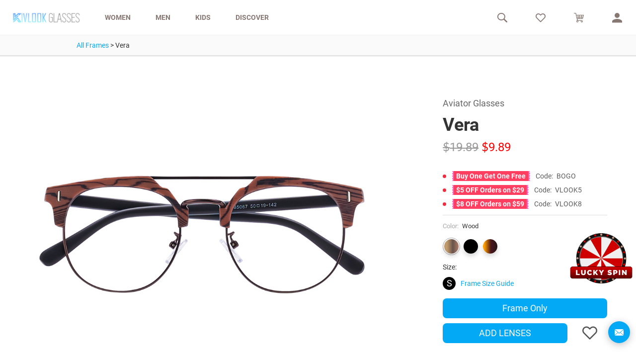

--- FILE ---
content_type: text/html; charset=utf-8
request_url: https://vlookoptical.com/frame/vera/612/?color=1190
body_size: 16252
content:
<!DOCTYPE HTML>
<html lang="en-US">
<head><script>(function(w,d,s,l,i){w[l]=w[l]||[];w[l].push({'gtm.start': new Date().getTime(),event:'gtm.js'});var f=d.getElementsByTagName(s)[0], j=d.createElement(s),dl=l!=='dataLayer'?'&l='+l:'';j.async=true;j.src= 'https://www.googletagmanager.com/gtm.js?id='+i+dl;f.parentNode.insertBefore(j,f);})(window,document,'script','dataLayer','GTM-KWSXWHZ');</script><title>Vera Mixed material Rectangle glasses for women</title>
    <meta charset="utf-8"/>
    <meta name="viewport" content="width=device-width, initial-scale=1, maximum-scale=1"/><meta name="description" content="shop Vera Mixed material Rectangle glasses for women and prescription glasses online with big discount glasses at VlookGlasses"/><meta name="keywords" content="mixed material glasses, women glasses, prescription glasses, reading glasses, distance glasses, blue light blocking glasses, photochromic glasses, new-fashioned glasses, rectangle glasses"/><meta property="og:title" content="Vera">
  <meta property="og:description" content="Aviator Glasses, Wood">
  <meta property="og:url" content="https://vlookoptical.com/frame/vera/612/?color=1190">
  <meta property="og:image" content="https://d11mqqjj4dkdrj.cloudfront.net/media/frame/2a52009c86e3408783478f5c392ec028.jpg">
  <meta property="og:price:amount" content="9.89">
  <meta property="og:price:currency" content="USD">
  <meta property="product:brand" content="Vlook Glasses">
  <meta property="product:availability" content="in stock">
  <meta property="product:condition" content="new">
  <meta property="product:locale" content="en_US">
  <meta property="product:price:amount" content="9.89">
  <meta property="product:price:currency" content="USD">
  <meta property="product:retailer_item_id" content="VKS006121190">
  <meta property="product:item_group_id" content="VK_612"><meta name="theme-color" content="#2CABF1">
    <meta name="apple-mobile-web-app-capable" content="no">
    <meta name="apple-mobile-web-app-status-bar-style" content="default">
    <meta name="apple-mobile-web-app-title" content="VlookGlasses">
    <meta name="google-site-verification" content="arkn_Oqu8EJb0e0NVvwNC-KObW2LP9Dk14z_g2unfmw" />
    <meta name="p:domain_verify" content="5508053f6043c086b6fcb5af57f1d9c8"/>
    <meta name="msvalidate.01" content="B678DF7FEC27AF7DF8928A0FABC93719" />
    <meta name="og:locale" property="og:locale" content="en_US"/>
    <meta name="og:type" property="og:type" content="website"><link rel="shortcut icon" type="image/x-icon" href="/statics/common/favicon.ico"/>
    <link rel="apple-touch-icon" href="/statics/common/apple-touch-icon-200x200.png">
    <link rel="apple-touch-icon" sizes="120x120" href="/statics/common/apple-touch-icon-120x120.png">
    <link rel="apple-touch-icon" sizes="180x180" href="/statics/common/apple-touch-icon-180x180.png">
    <link rel="preconnect" href="https://img.vlookoptical.com">
    <link rel="preconnect" href="https://d11mqqjj4dkdrj.cloudfront.net">
    
    <link rel="dns-prefetch" href="https://js.sentry-cdn.com">
    <link rel="dns-prefetch" href="https://cdn.jst.ai">
    <link rel="dns-prefetch" href="https://www.googletagmanager.com">
    <link rel="dns-prefetch" href="https://connect.facebook.net"><style>[v-cloak]{display: none !important;}[v-cloak].v-cloak{display: block !important;}.v-cloak{display: none !important;}img.lazyload:not([src]){visibility: hidden;}.lazyload{opacity: 0;}.lazyloading{opacity: 1;transition: opacity 300ms;background: rgba(255, 255, 255, 0) url("data:image/svg+xml;charset=utf-8,%3Csvg%20viewBox%3D'0%200%20120%20120'%20xmlns%3D'http%3A%2F%2Fwww.w3.org%2F2000%2Fsvg'%20xmlns%3Axlink%3D'http%3A%2F%2Fwww.w3.org%2F1999%2Fxlink'%3E%3Cdefs%3E%3Cline%20id%3D'l'%20x1%3D'60'%20x2%3D'60'%20y1%3D'7'%20y2%3D'27'%20stroke%3D'%23fff'%20stroke-width%3D'11'%20stroke-linecap%3D'round'%2F%3E%3C%2Fdefs%3E%3Cg%3E%3Cuse%20xlink%3Ahref%3D'%23l'%20opacity%3D'.27'%2F%3E%3Cuse%20xlink%3Ahref%3D'%23l'%20opacity%3D'.27'%20transform%3D'rotate(30%2060%2C60)'%2F%3E%3Cuse%20xlink%3Ahref%3D'%23l'%20opacity%3D'.27'%20transform%3D'rotate(60%2060%2C60)'%2F%3E%3Cuse%20xlink%3Ahref%3D'%23l'%20opacity%3D'.27'%20transform%3D'rotate(90%2060%2C60)'%2F%3E%3Cuse%20xlink%3Ahref%3D'%23l'%20opacity%3D'.27'%20transform%3D'rotate(120%2060%2C60)'%2F%3E%3Cuse%20xlink%3Ahref%3D'%23l'%20opacity%3D'.27'%20transform%3D'rotate(150%2060%2C60)'%2F%3E%3Cuse%20xlink%3Ahref%3D'%23l'%20opacity%3D'.37'%20transform%3D'rotate(180%2060%2C60)'%2F%3E%3Cuse%20xlink%3Ahref%3D'%23l'%20opacity%3D'.46'%20transform%3D'rotate(210%2060%2C60)'%2F%3E%3Cuse%20xlink%3Ahref%3D'%23l'%20opacity%3D'.56'%20transform%3D'rotate(240%2060%2C60)'%2F%3E%3Cuse%20xlink%3Ahref%3D'%23l'%20opacity%3D'.66'%20transform%3D'rotate(270%2060%2C60)'%2F%3E%3Cuse%20xlink%3Ahref%3D'%23l'%20opacity%3D'.75'%20transform%3D'rotate(300%2060%2C60)'%2F%3E%3Cuse%20xlink%3Ahref%3D'%23l'%20opacity%3D'.85'%20transform%3D'rotate(330%2060%2C60)'%2F%3E%3C%2Fg%3E%3C%2Fsvg%3E") no-repeat center;background-size:40px;}</style>
    <script type="text/javascript">
        window.dataLayer=window.dataLayer||[];window.uetq=window.uetq||[];window.REQUIRE_NAME='frame'.trim();window.RESOURCES_VERSION='3047549403';window._CSRF_TOKEN='SnXuVkLjXKSCYMRpQiltCLySdOyECCwAKyMar0wRhnUbNiApJJT25BO8PsdmiwKb';window.NOW_LANGUAGE_CODE='en';window.EMAIL_SHA256='';window._USER_IS_LOGIN=false;window._USER_ID=null;window._USER_NAME=null;window._USER_WISHLIST='';window.dataLayer.push({'email_sha256': window.EMAIL_SHA256});</script>
  <script type="text/javascript">
  try{
    window.dataLayer.push({ecommerce: null});
    window.dataLayer.push({'event': 'view_item', 'value': parseFloat('9.89'), 'str_frame_id': '6121190', 'email_sha256': window.EMAIL_SHA256,
      'items': [{'id': '6121190', 'frame_id': '612', 'google_business_vertical': 'retail'}],
      'ecommerce': {'currency': "USD", 'value': parseFloat('9.89'), 'items': [{
        'item_id': '6121190', 'item_name': 'Vera', 'item_variant': 'Wood', 'price': parseFloat('9.89'), 'item_brand': 'Vlook', 'item_category': 'Frames'
      }]}
    });
  }catch(e){}
  </script>
<!-- Meta Pixel Code -->
        <script>!function(f,b,e,v,n,t,s){if(f.fbq)return;n=f.fbq=function(){n.callMethod? n.callMethod.apply(n,arguments):n.queue.push(arguments)};if(!f._fbq)f._fbq=n;n.push=n;n.loaded=!0;n.version='2.0';n.queue=[];t=b.createElement(e);t.async=!0;t.src=v;s=b.getElementsByTagName(e)[0];s.parentNode.insertBefore(t,s)}(window, document,'script','https://connect.facebook.net/en_US/fbevents.js');fbq('init', '2580948508778047');fbq('track', 'PageView');</script>
        <!-- End Meta Pixel Code --><script data-cfasync="false">window.ju_num="90324E52-4E9F-42DB-A996-00DB03DFDD2A";window.asset_host='//cdn.jst.ai/';(function(i,s,o,g,r,a,m){i[r]=i[r]||function(){(i[r].q=i[r].q||[]).push(arguments)};a=s.createElement(o),m=s.getElementsByTagName(o)[0];a.async=1;a.src=g;m.parentNode.insertBefore(a,m)})(window,document,'script',asset_host+'vck.js','juapp');</script><script type="application/ld+json">{"@context":"http://schema.org","@type":"Organization","name":"VlookGlasses","description":"Shop for Eyeglasses, Stylish Sunglasses, Spectacles Frames Online for both Men and Women at Best Price. Free In-Home Try-On and $0 shipping and returns on all stylish frames online.","url":"https://vlookoptical.com/","email":"customerservice@vlookoptical.com"}</script>
    <link rel="stylesheet" href="/statics/common/css/common.css?v=2.1">
    <link rel="stylesheet" href="/statics/common/font/iconfont.min.css?v=2.3">
    <link rel="stylesheet" href="/statics/common/font/gfonts.min.css?v=5">
    <link rel="stylesheet" href="/statics/style.min.css?v=3047549403"><script type="text/javascript" src="/statics/common/font/mc-iconfont.js?v=2.2"></script>
    <script type="text/javascript" src="/statics/common/js/lazysizes.min.js?v=2.2"></script>  <script type="text/javascript" src="/statics/common/js/vue.min.js"></script>
  <script type="text/javascript" src="/statics/common/js/vue-slider-component.umd.min.js"></script>
  <link rel="prefetch" href="/statics/js/choose_lens.min.js?_=3047549403" as="script">
  <link rel="prefetch" href="/statics/js/cart.min.js?_=3047549403" as="script">
</head>
<body class="notranslate">
<noscript><iframe src="https://www.googletagmanager.com/ns.html?id=GTM-KWSXWHZ" height="0" width="0" style="display:none;visibility:hidden"></iframe></noscript>
<noscript><img height="1" width="1" src="https://www.facebook.com/tr?id=2580948508778047&ev=PageView&noscript=1"/></noscript><div class="hd-container" id="header_app">
    <!--[if IE]>
  <script>
    alert('Your web browser (Internet Explorer) is out of date. Update your browser for more security, speed and the best experience on this site.');
  </script>
<![endif]--><div style="display: none;" class="notice"><div></div>
    </div><header>

        <div class="inner-box" :class="{'is-fixed': isFixed}">

            <div class="inner"><div class="hd-left">

                    <div class="logo">
                        <a href="/">
                            <img src="/statics/common/image/logo.png?v=1" alt="vlook-glasses">
                        </a>
                    </div><nav>
                        <div class="hover-border-top" @click="jump('/eyeglasses/women/')">
                            WOMEN
                            <div class="sub-item lazyload">
                                <h3>women&#39;s glasses</h3>
                                <div>
                                    <a href="/eyeglasses/women-glasses-new-arrival/">new arrivals</a>
                                    <a href="/eyeglasses/women-glasses-best-sale/">Best Sellers</a>
                                    <a href="/eyeglasses/women-sunglasses/">women&#39;s premium sunglasses</a>
                                    <a href="/eyeglasses/women/">view all women&#39;s glasses</a>
                                </div>
                            </div>
                        </div>
                        <div class="hover-border-top" @click="jump(`/eyeglasses/men/`)">
                            MEN
                            <div class="sub-item lazyload">
                                <h3>men&#39;s glasses</h3>
                                <div>
                                    <a href="/eyeglasses/men-glasses-new-arrival/">new arrivals</a>
                                    <a href="/eyeglasses/men-glasses-best-sale/">Best Sellers</a>
                                    <a href="/eyeglasses/men-sunglasses/">men&#39;s premium sunglasses</a>
                                    <a href="/eyeglasses/men/">view all men&#39;s glasses</a>
                                </div>
                            </div>
                        </div>
                        <div class="hover-border-top" @click="jump(`/eyeglasses/kids/`)">
                            KIDS
                            <div class="sub-item lazyload">
                                <h3>kids&#39; glasses</h3>
                                <div>
                                    <a href="/eyeglasses/boy-glasses/">boy&#39;s glasses</a>
                                    <a href="/eyeglasses/girl-glasses/">girl&#39;s glasses</a>
                                    <a href="/eyeglasses/kids/">view all kid&#39;s glasses</a>
                                </div>
                            </div>
                        </div>
                        <div class="hover-border-top" @click="jump(`/faq/#QuickGuide`)">
                            DISCOVER
                            <div class="sub-item lazyload">
                                <h3>Discover</h3>
                                <div>
                                    <a href="/faq/#QuickGuide">Quick Guide</a>
                                    <a href="/faq/#Prescriptions">FAQ &amp; HELP</a>
                                    <a href="/shipping/">Shipping Status</a>
                                    <a href="/blog/">Blogs</a>
                                    <a href="/anti-bluelight/">Vlook Anti-Bluelight</a>
                                </div>
                            </div>
                        </div>
                    </nav></div><div class="menu">
                    <button @click="showMenu=!showMenu">
                        <i v-if="!showMenu" class="vkfont ivk-bar-menu"></i>
                        <i v-else v-cloak class="vkfont ivk-close"></i>
                    </button>
                    <div class="logo">
                        <a href="/">
                            <img src="/statics/common/image/logo.png?v=1" alt="vlook-glasses">
                        </a>
                    </div>
                </div><div :class="{'active': showMenu}" class="menu-sub">
                    <div v-if="isLogin" class="user" v-cloak>
                        <h3>Hello, <span>{$ userName }}</span></h3>
                    </div>
                    <div v-if="!isLogin" class="user-auth">
                        <h3>Welcome to Vlook</h3>
                        <span>
                            <a href="/login/">Login</a>
                            <span>|</span>
                            <a href="/join/">Join US</a>
                        </span>
                    </div>
                    <button :class="{'active': actMenu==='women'}" class="hover-border-top item" @click="toggleActMenu('women')">
                        <div class="text">
                            <span>Women</span>
                            <i class="vkfont ivk-arrow-down arrow"></i>
                            <i class="vkfont ivk-close"></i>
                        </div>
                        <span><a href="/eyeglasses/women-glasses-new-arrival/">new arrivals</a>
                            <a href="/eyeglasses/women-glasses-best-sale/">Best Sellers</a>
                            <a href="/eyeglasses/women-sunglasses/">women&#39;s premium sunglasses</a>
                            <a href="/eyeglasses/women/">view all women&#39;s glasses</a>
                        </span>
                    </button>
                    <button :class="{'active': actMenu==='men'}" class="hover-border-top item" @click="toggleActMenu('men')">
                        <div class="text">
                            <span>men</span>
                            <i class="vkfont ivk-arrow-down arrow"></i>
                            <i class="vkfont ivk-close"></i>
                        </div>
                        <span><a href="/eyeglasses/men-glasses-new-arrival/">new arrivals</a>
                            <a href="/eyeglasses/men-glasses-best-sale/">Best Sellers</a>
                            <a href="/eyeglasses/men-sunglasses/">men&#39;s premium sunglasses</a>
                            <a href="/eyeglasses/men/">view all men&#39;s glasses</a>
                        </span>
                    </button>
                    <button :class="{'active': actMenu==='kids'}" class="hover-border-top item" @click="toggleActMenu('kids')">
                        <div class="text">
                            <span>kids</span>
                            <i class="vkfont ivk-arrow-down arrow"></i>
                            <i class="vkfont ivk-close"></i>
                        </div>
                        <span><a href="/eyeglasses/boy-glasses/">boy&#39;s glasses</a>
                            <a href="/eyeglasses/girl-glasses/">girl&#39;s glasses</a>
                            <a href="/eyeglasses/kids/">view all kids&#39; glasses</a>
                        </span>
                    </button>
                    <button :class="{'active': actMenu==='discover'}" class="hover-border-top item" @click="toggleActMenu('discover')">
                        <div class="text">
                            <span>Discover</span>
                            <i class="vkfont ivk-arrow-down arrow"></i>
                            <i class="vkfont ivk-close"></i>
                        </div>
                        <span>
                            <a href="/faq/#QuickGuide">Quick guide</a>
                            <a href="/faq/#Prescriptions">FAQ &amp; HELP</a><a href="/shipping/">Shipping status</a>
                            <a href="/blog/">Blog</a>
                            <a href="/anti-bluelight/">Anti bluelight</a>
                        </span>
                    </button>
                    <div v-if="isLogin" :class="{'active': actMenu==='account'}" class="hover-border-top item" @click="toggleActMenu('account')">
                        <div class="text">
                            <span>My account</span>
                            <i class="vkfont ivk-arrow-down arrow"></i>
                            <i class="vkfont ivk-close"></i>
                        </div>
                        <span>
                            <a href="/members/profile/">Account Profile</a>
                            <a href="/members/orders/">My Orders</a>
                            <a href="/members/wishlist/">My Wishlist</a>
                            <a href="/members/prescriptions/">My Prescriptions</a>
                            <button class="hover-border" @click="logout">LOGOUT</button>
                        </span>
                    </div>
                </div><div class="hd-right">
                    <div class="item search" v-cloak>
                        <div :class="{'active': activeTab==='search'}" class="button-substitute hover-border-top" @click="activeTab='search'">
                            <i class="vkfont ivk-search-h"></i>
                            <span>
                                <form v-on-clickaway="toggleTab" v-if="activeTab==='search'" class="sub-item" @submit.prevent="jump(`/eyeglasses/search/?search=${searchText}`)">
                                    <input v-model="searchText" placeholder="SEARCH FOR…" type="text" required>
                                    <button type="submit"><i class="vkfont ivk-search-b"></i></button>
                                </form>
                            </span>
                        </div>
                    </div>
                    <div class="item" v-cloak>
                        <a :href="isLogin ? `/members/wishlist/` : `/wishlist/`" class="hover-border-top">
                            <i class="vkfont ivk-heart-h"></i>
                        </a>
                    </div>
                    <div class="item">
                        <a href="/cart/" class="hover-border-top">
                            <i class="vkfont ivk-supermarket"></i>
                        </a>
                    </div>
                    <div class="item user">
                        <div :class="{'active': activeTab==='user'}" class="button-substitute hover-border-top" @click.stop="activeTab='user'" @keypress="activeTab='user'">
                            <i class="vkfont ivk-user-shape"></i>
                            <span v-if="!isLogin">
                                <div v-on-clickaway="toggleTab" v-if="activeTab==='user'" class="sub-item login">
                                    <form @submit.prevent="login">
                                        <h3>Login to my VLook</h3>
                                        <input v-model="form.username" placeholder="Email" type="text" required>
                                        <input v-model="form.password" placeholder="Password" type="password" required>
                                        <button class="hover-border" type="submit" :disabled="is_logining">SIGN IN</button>
                                        <a href="/password_reset/">Forgot Password?</a>
                                    </form>
                                    <div>
                                      <a class="link-a" href="/join/"><div class="link"> JOIN NOW </div></a>
                                    </div>
                                </div>
                            </span>
                            <span v-if="isLogin">
                                <div v-on-clickaway="toggleTab" v-if="activeTab==='user'" class="sub-item logout" v-cloak>
                                    <h3>Hello, <span>{$ userName }}</span></h3>
                                    <a href="/members/profile/">Account Profile</a>
                                    <a href="/members/orders/">My Orders</a>
                                    <a href="/members/wishlist/">My Wishlist</a>
                                    <a href="/members/prescriptions/">My Prescriptions</a>
                                    <button class="hover-border" @click="logout">LOGOUT</button>
                              </div>
                            </span>
                        </div>

                    </div>

                </div></div>
        </div>

    </header>
    <div></div>

</div>  <div class="frames-container-new" id="frame_app">
    <div class="detail-breadcrumb" id="detail-breadcrumb">
      <a class="active" href="/eyeglasses/frames/">All Frames</a>
      <span>></span>
      <span>Vera</span>
    </div>
    <div class="detail-body flex">
      <div class="detail-body-container">
        <div class="detail-left-container">
          <div class="detail-left-box flex-y">
            <div class="swiper-container frame-swiper detail-banner">
              <div class="swiper-wrapper">
                <div class="swiper-slide">
                  <div class="is-loading swiper-zoom-container">
                    <img src="https://d11mqqjj4dkdrj.cloudfront.net/media/frame/2a52009c86e3408783478f5c392ec028.jpg" :src="now_color.img_1" alt="Vera" @load="imageLoaded">
                  </div>
                </div>
                <div class="swiper-slide">
                  <div class="is-loading swiper-zoom-container">
                    <img src="https://d11mqqjj4dkdrj.cloudfront.net/media/frame/00ac70a8c7b04cef9b419bad9a14c4d9.jpg" :src="now_color.img_2" alt="Vera" @load="imageLoaded">
                  </div>
                </div>
                <div class="swiper-slide">
                  <div class="is-loading swiper-zoom-container">
                    <img src="https://d11mqqjj4dkdrj.cloudfront.net/media/frame/af2412ad6ff3489796149d36ea4faf31.jpg" :src="now_color.img_3" alt="Vera" @load="imageLoaded">
                  </div>
                </div>
                <div v-cloak class="swiper-slide" v-if="now_color.img_5">
                  <div class="is-loading swiper-zoom-container">
                    <img src="https://d11mqqjj4dkdrj.cloudfront.net/media/frame/e05f9731ccf84bc4bde6b8b704601757.jpg" :src="now_color.img_5" alt="Vera" @load="imageLoaded">
                  </div>
                </div>
                <div v-cloak class="swiper-slide" v-if="now_color.img_ex1">
                  <div class="is-loading swiper-zoom-container">
                    <img src="https://d11mqqjj4dkdrj.cloudfront.net/media/frame_ex/8e4b67ed0a5942f888aad86067b7066f.jpg" :src="now_color.img_ex1" alt="Vera" @load="imageLoaded">
                  </div>
                </div>
                <div v-cloak class="swiper-slide" v-if="now_color.img_ex2">
                  <div class="is-loading swiper-zoom-container">
                    <img src="" :src="now_color.img_ex2" alt="Vera" @load="imageLoaded">
                  </div>
                </div>
                <div v-cloak class="swiper-slide" v-if="now_color.img_ex3">
                  <div class="is-loading swiper-zoom-container">
                    <img src="" :src="now_color.img_ex3" alt="Vera" @load="imageLoaded">
                  </div>
                </div>
              </div>
              <div slot="pagination" class="swiper-pagination"></div></div>
            <div class="flex-end-middle detail-banner-btm">
              <div></div>
              <button class="detail-try-on-btn flex-center-middle" :class="{'by-alone': !(now_color.imgs && now_color.imgs[0])}" @click="showTry=true">TRY ON</button>
              <button class="detail-vr-btn flex-center-middle" @click="visible360 = true" v-cloak v-if="now_color.imgs && now_color.imgs[0]">
                <i class="vkfont ivk-icon-test-copy detail-vr-btn-icon"></i> 360° VIEWING
              </button>
            </div>
          </div>
          <div class="flex detail-img-wrap" v-cloak :class="{'detail-left-box': now_color.img_8 || now_color.img_9}">
            <img v-if="now_color.img_8&&!isMobile" src="" :src="now_color.img_8" alt="Vera" class="detail-img-item">
            <img v-if="now_color.img_9&&!isMobile" src="" :src="now_color.img_9" alt="Vera" class="detail-img-item">
          </div>
        </div>
        <div class="detail-right-container">
          <div class="detail-frame is-mobile" v-if='isMobile'>
            <div class="detail-vr-btn-wrap mobile">
              <button class="detail-vr-btn mobile-end flex-center-middle" @click="visible360 = true" v-if="now_color.imgs && now_color.imgs[0]">
                <i class="vkfont ivk-icon-test-copy detail-vr-btn-icon"></i> 360° VIEWING
              </button>
              <button class="detail-try-on-btn mobile-end flex-center-middle" :class="{'by-alone': !(now_color.imgs && now_color.imgs[0])}" @click="showTry=true">TRY ON</button></div>
            <div class="detail-frame-name">
              <div class="detail-frame-name-left">
                <div>Vera</div>
                <div>Aviator Glasses</div>
              </div>
              <div class="detail-frame-name-right">
                <button v-if="!now_color.in_wishlist" class="detail-star-btn" @click="addWish(now_color.sku, now_color.color_id)">
                  <i class="vkfont ivk-heart-h"></i>
                </button>
                <button v-cloak v-if="now_color.in_wishlist" class="detail-star-btn remove" @click="removeWish(now_color.sku)">
                  <i class="vkfont ivk-heart-o"></i>
                </button>
              </div>
            </div>
            <div class="detail-frame-color">
              <div class="radio-component-wrap detail-size"><div class="radio-component-btn-item-wrap"
                       :class="{'active': colorIndex === Number('1190')}"
                       @click="colorClick('1190')">
                    <div class="radio-component-btn-item-inner" style="background: linear-gradient(to right, #C19A6B 20%, #68534B, #B17D67);"></div>
                  </div><div class="radio-component-btn-item-wrap"
                       :class="{'active': colorIndex === Number('1191')}"
                       @click="colorClick('1191')">
                    <div class="radio-component-btn-item-inner" style="background: Black;"></div>
                  </div><div class="radio-component-btn-item-wrap"
                       :class="{'active': colorIndex === Number('2835')}"
                       @click="colorClick('2835')">
                    <div class="radio-component-btn-item-inner" style="background: linear-gradient(to right,  #ff9e01 10%, #49161b, #261417);"></div>
                  </div></div>
            </div>
            <div class="detail-frame-price">
              <div class="detail-frame-price-left">
                <div class="detail-color">
                  <span class="detail-color-label">Color:</span>
                  <span v-html="now_color.color_desc">Wood</span>
                </div>
                <div class="detail-size">
                  <p class="detail-size-label">Size:</p>
                  <div class="flex-middle">
                    <div class="detail-size-no">S</div>
                    <a class="detail-size-guide" href="/blog/glasses-measurement/8/" target="_blank">Frame Size Guide</a>
                  </div>
                </div>
              </div>
              <div class="detail-frame-price-right">
                <div class="original-price" v-cloak v-if="now_color.price < now_color.original_price" v-html="`<i class='dol'></i>`+now_color.original_price.toFixed(2)"><i class="dol"></i>19.89</div>
                <div class="now-price" :class="{'red-price': now_color.price < now_color.original_price}" v-html="`<i class='dol'></i>`+now_color.price.toFixed(2)"><i class="dol"></i>9.89</div>
              </div>
            </div>
            <div v-cloak v-if="now_color.stock < 1" class="detail-stock">This frame is out of stock.</div>
            <div v-cloak v-if="now_color.stock > 0 && now_color.limit_num > 0" class="detail-stock">
              Limit {$ now_color.limit_num }} per account
            </div>
            <div class="detail-frame-addcart"><a v-if="now_color.stock > 0" href="/orderFrameOnly/006121190/" :href="`/orderFrameOnly/` + now_color.sku + `/`" :class="{'empty': now_color.stock < 1}" class="detail-buy-btn frame-only-btn" rel="nofollow" >Frame Only</a>
                  <span v-if="now_color.stock < 1" class="detail-buy-btn flex-1 empty" v-cloak>Frame Only</span><a v-if="now_color.stock > 0" href="/orderGlasses/006121190/" :href="`/orderGlasses/` + now_color.sku + `/`" :class="{'empty': now_color.stock < 1}" class="detail-buy-btn" rel="nofollow" >ADD LENSES</a>
                <span v-if="now_color.stock < 1" class="detail-buy-btn flex-1 empty" v-cloak>ADD LENSES</span></div>
            <div class="detail-frame-coupon">
                <div class="detail-frame-code">
                    <span></span>
                    <div>
                        <strong>Buy One Get One Free</strong>
                        <div>Code: <span class="code-copy" data-clipboard-text="BOGO">BOGO</span></div>
                    </div>
                </div>
                <div class="detail-frame-code">
                    <span></span>
                    <div>
                        <strong>$5 OFF Orders on $29</strong>Code:
                        <span class="code-copy" data-clipboard-text="VLOOK5">VLOOK5</span>
                    </div>
                </div>
                <div class="detail-frame-code">
                    <span></span>
                    <div>
                        <strong>$8 OFF Orders on $59</strong>Code:
                        <span class="code-copy" data-clipboard-text="VLOOK8">VLOOK8</span>
                    </div>
                </div></div><div class="detail-frame-left-banner">
              <a href="/eyeglasses/premium-glasses/" target="_blank" title="premium glasses"><img src="https://img.vlookoptical.com/statics/image/detail-left-middle.jpg" alt="premium glasses"></a>
            </div>
            <div class="detail-tips flex-between-middle is-mobile" v-if='isMobile'>
              <a href="/faq/#Privcy%20Policy" target="_blank">
                <i class="vkfont ivk-tuihuanhuo detail-tips-icon"></i>
                <div class="detail-tips-text">14-day Return&Exchange</div>
              </a>
              <a href="/contact-us/" target="_blank">
                <i class="vkfont ivk-customer_service_us detail-tips-icon"></i>
                <div class="detail-tips-text">12-month Warranty</div>
              </a>
              <a href="/faq/#Returns" target="_blank">
                <i class="vkfont ivk-return detail-tips-icon"></i>
                <div class="detail-tips-text"> Easy Return</div>
              </a>
            </div>
          </div>
          <div class="detail-right-box glasses-detail is-pc-device" v-if='!isMobile'><div class="detail-right-body">
              <div class="detail-reverse-box">
                <p class="detail-desc">Aviator Glasses</p>
                <h3 class="detail-title">Vera</h3>
              </div>
              <p class="detail-price">
                <span class="original-price" v-cloak v-if="now_color.price < now_color.original_price" v-html="`<i class='dol'></i>`+now_color.original_price.toFixed(2)"><i class="dol"></i>19.89</span>
                <span class="now-price" :class="{'red-price': now_color.price < now_color.original_price}" v-html="`<i class='dol'></i>`+now_color.price.toFixed(2)"><i class="dol"></i>9.89</span>
              </p>
              <div class="detail-frame-coupon">
                <div class="detail-frame-code">
                  <span></span>
                  <div>
                    <strong>Buy One Get One Free</strong>
                    <div>Code: <span class="code-copy" data-clipboard-text="BOGO">BOGO</span></div>
                  </div>
                </div>
                <div class="detail-frame-code">
                  <span></span>
                  <div>
                    <strong>$5 OFF Orders on $29</strong>
                    <div>Code: <span class="code-copy" data-clipboard-text="VLOOK5">VLOOK5</span></div>
                  </div>
                </div>
                <div class="detail-frame-code">
                  <span></span>
                  <div>
                    <strong>$8 OFF Orders on $59</strong>
                    <div>Code: <span class="code-copy" data-clipboard-text="VLOOK8">VLOOK8</span></div>
                  </div>
                </div></div>
              <div class="detail-reverse-box detail-color-box">
                <div class="detail-color">
                  <span class="detail-color-label">Color:</span>
                  <span v-html="now_color.color_desc">Wood</span>
                </div>
                <div class="radio-component-wrap detail-size"><div class="radio-component-btn-item-wrap"
                         :class="{'active': colorIndex === Number('1190')}"
                         @click="colorClick('1190')">
                      <div class="radio-component-btn-item-inner" style="background: linear-gradient(to right, #C19A6B 20%, #68534B, #B17D67);"></div>
                    </div><div class="radio-component-btn-item-wrap"
                         :class="{'active': colorIndex === Number('1191')}"
                         @click="colorClick('1191')">
                      <div class="radio-component-btn-item-inner" style="background: Black;"></div>
                    </div><div class="radio-component-btn-item-wrap"
                         :class="{'active': colorIndex === Number('2835')}"
                         @click="colorClick('2835')">
                      <div class="radio-component-btn-item-inner" style="background: linear-gradient(to right,  #ff9e01 10%, #49161b, #261417);"></div>
                    </div></div>
              </div>
              <div class="detail-size">
                <p class="detail-size-label">Size:</p>
                <div class="flex-middle">
                  <div class="detail-size-no">S</div>
                  <a class="detail-size-guide" href="/blog/glasses-measurement/8/" target="_blank">Frame Size Guide</a>
                </div>
              </div>
              <div v-cloak v-if="now_color.stock < 1" class="detail-stock">This frame is out of stock.</div>
              <div v-cloak v-if="now_color.stock > 0 && now_color.limit_num > 0" class="detail-stock">
                Limit {$ now_color.limit_num }} per account
              </div>
              <div class="detail-vr-btn-wrap mobile">
                <button class="detail-vr-btn mobile-end flex-center-middle" @click="visible360 = true">
                  <i class="vkfont ivk-icon-test-copy detail-vr-btn-icon"></i> 360° VIEWING
                </button>
                <button class="detail-try-on-btn mobile-end flex-center-middle" @click="showTry=true">TRY ON</button>
                <button v-if="!now_color.in_wishlist" class="detail-star-btn" @click="addWish(now_color.sku, now_color.color_id)">
                  <i class="vkfont ivk-heart-h"></i>
                </button>
                <button v-cloak v-if="now_color.in_wishlist" class="detail-star-btn remove" @click="removeWish(now_color.sku)">
                  <i class="vkfont ivk-heart-o"></i>
                </button>
              </div><div class="flex-between-middle detail-reverse-box alone">
                    <a v-if="now_color.stock > 0" href="/orderFrameOnly/006121190/" :href="`/orderFrameOnly/` + now_color.sku + `/`" :class="{'empty': now_color.stock < 1}" class="detail-buy-btn flex-1 add-lenses-button" rel="nofollow" >Frame Only</a>
                    <span v-if="now_color.stock < 1" class="detail-buy-btn flex-1 empty" v-cloak>Frame Only</span>
                  </div><div class="flex-between-middle detail-reverse-box"><a v-if="now_color.stock > 0" href="/orderGlasses/006121190/" :href="`/orderGlasses/` + now_color.sku + `/`" :class="{'empty': now_color.stock < 1}" class="detail-buy-btn flex-1" rel="nofollow" >ADD LENSES</a>
                  <span v-if="now_color.stock < 1" class="detail-buy-btn flex-1 empty" v-cloak>ADD LENSES</span><div class="detail-vr-btn-wrap desktop">
                  <button v-if="!now_color.in_wishlist" class="detail-star-btn" @click="addWish(now_color.sku, now_color.color_id)">
                    <i class="vkfont ivk-heart-h"></i>
                  </button>
                  <button v-cloak v-if="now_color.in_wishlist" class="detail-star-btn remove" @click="removeWish(now_color.sku)">
                    <i class="vkfont ivk-heart-o"></i>
                  </button>
                </div>
              </div>
            </div>
          </div>
          <klarna-placement id="klarna-info" data-key="top-strip-promotion-badge" data-locale="en-US"></klarna-placement>
          <div class="detail-frame-left-banner" v-if='!isMobile' v-cloak>
            <a href="/eyeglasses/premium-glasses/" target="_blank" title="premium glasses"><img src="https://img.vlookoptical.com/statics/image/detail-left-middle.jpg" alt="premium glasses"></a>
          </div>
          <div class="detail-right-box glasses-detail-info">
            <div class="detail-tips flex-between-middle is-pc-device" v-if='!isMobile'>
              <a href="/faq/#Privcy%20Policy" target="_blank">
                <i class="vkfont ivk-tuihuanhuo detail-tips-icon"></i>
                <div class="detail-tips-text">14-day Return&Exchange</div>
              </a>
              <a href="/contact-us/" target="_blank">
                <i class="vkfont ivk-customer_service_us detail-tips-icon"></i>
                <div class="detail-tips-text">12-month Warranty</div>
              </a>
              <a href="/faq/#Returns" target="_blank">
                <i class="vkfont ivk-return detail-tips-icon"></i>
                <div class="detail-tips-text">Easy Return</div>
              </a>
            </div>
            <div class="flex detail-img-wrap" v-cloak v-if="isMobile">
              <img v-if="now_color.img_8" src="" :src="now_color.img_8" alt="Vera" class="detail-img-item">
              <img v-if="now_color.img_9" src="" :src="now_color.img_9" alt="Vera" class="detail-img-item">
            </div>
            <div class="detail-share-wrap">
              <span class="detail-share-label">SHARE WITH:</span>
              <div class="sharethis-inline-share-buttons" style="display: inline-block;"></div>
            </div>
            <div class="detail-description-wrap">
              <div class="flex-between-middle detail-description-title" @click='changeShowDes("des")'>
                <b>DESCRIPTION:</b>
                <i class="vkfont ivk-arrow-down"></i>
              </div>
              <p class="detail-description-text is-pc-device" v-show='!isMobile||description'>These circular aviator glasses exude a distinctive and stylish design, with a pronounced emphasis on the upper half of the frames. This eyewear choice combines the timeless aviator shape with modern aesthetics, resulting in a fashion-forward accessory. These glasses are suitable for various face shapes and fashion preferences. The circular lenses provide a classic, retro look, while the upper half&#39;s design elements add a contemporary and trendy touch.</p>
            </div>
            <div class="detail-description-wrap">
              <div class="flex-between-middle detail-description-title" @click='changeShowDes("spe")'>
                <b>SPECIFICATIONS:</b>
                <i class="vkfont ivk-arrow-down"></i>
              </div>
              <p class="is-pc-device" v-show='!isMobile||specification' class="detail-description-text">PD Range: My:50 ~ 80 Hyper: 50 ~ 80</p>
              <p class="is-pc-device" v-show='!isMobile||specification' class="detail-description-text">CYL Range: -4.0 ~ 4.0</p>
              <p class="is-pc-device" v-show='!isMobile||specification' class="detail-description-text">SPH Range: -15.0 ~ 6.0</p>
              <p class="is-pc-device" v-show='!isMobile||specification' class="detail-description-text">Frame Weight: 20.00 grams</p>
              <p class="is-pc-device" v-show='!isMobile||specification' class="detail-description-text">Material: Mixed Material</p>
            </div>
          </div>
        </div>
        <div class="detail-left-container">
          <div class="detail-left-box"><div class="detail-footer-wrap">
              <h2 class="detail-footer-title">Most People Choose</h2>
              <div class="flex-around-middle detail-footer-item-wrap"><div v-frame-slider v-cloak class="frame-slider swiper-container" :data-swiperoption="typeof swiperOption !== 'undefined' && swiperOption !== null ? JSON.stringify(swiperOption) : null" data-show-navigation="1" data-show-scrollbar="0">
        <div class="swiper-wrapper"><div class="product-item swiper-slide">
            <div class="product-container">
                <div class="list-item-top-icon">
                  <span class="discount" >26% OFF</span></div>
                <div class="product-image">
                    <a href="/frame/shadow/703/?color=1374" target="_blank" data-baseurl="/frame/shadow/703/" @mouseover="frame_image_mouseover" @mouseleave="frame_image_mouseleave">
                        <div class="img-box main-box is-loading"><img class="main-image lazyload" style="width: 85%;" data-src="https://d11mqqjj4dkdrj.cloudfront.net/media/frame/773a982367164263881aa8a08b2a1fe8.jpg" data-framefit="https://d11mqqjj4dkdrj.cloudfront.net/media/frame/bc338a1152634c6c9b338737919699ea.png" data-frameoffset="195" alt="Frame front image" @load="frame_image_loaded"></div>
                        <div class="img-box mask-box is-loading"><img class="mask lazyload" style="width: 85%;" data-src="https://d11mqqjj4dkdrj.cloudfront.net/media/frame/78bcf5bd2a034ab08cc80b040d641c03.jpg" alt="Frame side image" @load="frame_image_loaded"></div>
                    </a>
                </div>
                <div class="item-colors"><span class="item-color active" data-jdata='[1374, "Black", "007031374", 14.89, 19.99, "https://d11mqqjj4dkdrj.cloudfront.net/media/frame/773a982367164263881aa8a08b2a1fe8.jpg", "https://d11mqqjj4dkdrj.cloudfront.net/media/frame/78bcf5bd2a034ab08cc80b040d641c03.jpg", "https://d11mqqjj4dkdrj.cloudfront.net/media/frame/bc338a1152634c6c9b338737919699ea.png", 195, 1374]' @click='frame_item_action'>
                            <span style="background: Black;"></span>
                        </span></div>
            </div>
            <div class="product-info">
                <span class="product-name">Shadow</span>
                <span class="product-price">
                    <span class="normal-price price-symbol original-price">$19.99</span>
                    <span class="normal-price price-symbol">$14.89</span>
                </span>
            </div>
        </div><div class="product-item swiper-slide">
            <div class="product-container">
                <div class="list-item-top-icon">
                  <span class="discount" >26% OFF</span></div>
                <div class="product-image">
                    <a href="/frame/skye/704/?color=1367" target="_blank" data-baseurl="/frame/skye/704/" @mouseover="frame_image_mouseover" @mouseleave="frame_image_mouseleave">
                        <div class="img-box main-box is-loading"><img class="main-image lazyload" style="width: 85%;" data-src="https://d11mqqjj4dkdrj.cloudfront.net/media/frame/7215d7d2bb4b4845aef043e7e1f817ac.jpg" data-framefit="https://d11mqqjj4dkdrj.cloudfront.net/media/frame/64c63d88ead8478abd5affa502c30539.png" data-frameoffset="195" alt="Frame front image" @load="frame_image_loaded"></div>
                        <div class="img-box mask-box is-loading"><img class="mask lazyload" style="width: 85%;" data-src="https://d11mqqjj4dkdrj.cloudfront.net/media/frame/68756a792198428aaf5b37b8251080ea.jpg" alt="Frame side image" @load="frame_image_loaded"></div>
                    </a>
                </div>
                <div class="item-colors"><span class="item-color active" data-jdata='[1367, "Black", "007041367", 14.89, 19.99, "https://d11mqqjj4dkdrj.cloudfront.net/media/frame/7215d7d2bb4b4845aef043e7e1f817ac.jpg", "https://d11mqqjj4dkdrj.cloudfront.net/media/frame/68756a792198428aaf5b37b8251080ea.jpg", "https://d11mqqjj4dkdrj.cloudfront.net/media/frame/64c63d88ead8478abd5affa502c30539.png", 195, 1367]' @click='frame_item_action'>
                            <span style="background: Black;"></span>
                        </span><span class="item-color " data-jdata='[1368, "linear-gradient(to right, #C19A6B 20%, #68534B, #B17D67)", "007041368", 14.89, 19.99, "https://d11mqqjj4dkdrj.cloudfront.net/media/frame/420e1b4a5dbc4705900b4d3092d78e7c.jpg", "https://d11mqqjj4dkdrj.cloudfront.net/media/frame/712c86f55b2740a19d3a14432b501721.jpg", "https://d11mqqjj4dkdrj.cloudfront.net/media/frame/6e0294d7007e4668bfeafa68b605c215.png", 195, 1368]' @click='frame_item_action'>
                            <span style="background: linear-gradient(to right, #C19A6B 20%, #68534B, #B17D67);"></span>
                        </span></div>
            </div>
            <div class="product-info">
                <span class="product-name">Skye</span>
                <span class="product-price">
                    <span class="normal-price price-symbol original-price">$19.99</span>
                    <span class="normal-price price-symbol">$14.89</span>
                </span>
            </div>
        </div><div class="product-item swiper-slide">
            <div class="product-container">
                <div class="list-item-top-icon">
                  <span class="discount" style="display: none;">0% OFF</span></div>
                <div class="product-image">
                    <a href="/frame/pearce/1014/?color=2184" target="_blank" data-baseurl="/frame/pearce/1014/" @mouseover="frame_image_mouseover" @mouseleave="frame_image_mouseleave">
                        <div class="img-box main-box is-loading"><img class="main-image lazyload" style="width: 85%;" data-src="https://d11mqqjj4dkdrj.cloudfront.net/media/frame/81800fb239e54cadae0c9a3dd6d3d065.jpg" data-framefit="https://d11mqqjj4dkdrj.cloudfront.net/media/frame/09066f7c0d8f4895a964d88590b384f6.png" data-frameoffset="190" alt="Frame front image" @load="frame_image_loaded"></div>
                        <div class="img-box mask-box is-loading"><img class="mask lazyload" style="width: 85%;" data-src="https://d11mqqjj4dkdrj.cloudfront.net/media/frame/6becb34b6d3a44b28946b20e54801bbc.jpg" alt="Frame side image" @load="frame_image_loaded"></div>
                    </a>
                </div>
                <div class="item-colors"><span class="item-color active" data-jdata='[2184, "Black", "010142184", 19.99, 19.99, "https://d11mqqjj4dkdrj.cloudfront.net/media/frame/81800fb239e54cadae0c9a3dd6d3d065.jpg", "https://d11mqqjj4dkdrj.cloudfront.net/media/frame/6becb34b6d3a44b28946b20e54801bbc.jpg", "https://d11mqqjj4dkdrj.cloudfront.net/media/frame/09066f7c0d8f4895a964d88590b384f6.png", 190, 2184]' @click='frame_item_action'>
                            <span style="background: Black;"></span>
                        </span><span class="item-color " data-jdata='[2185, "Gold", "010142185", 19.99, 19.99, "https://d11mqqjj4dkdrj.cloudfront.net/media/frame/09d43afd0d2c4a22b892e76e67cd7d84.jpg", "https://d11mqqjj4dkdrj.cloudfront.net/media/frame/8f0483e9d52d4980ab9f56802b304c50.jpg", "https://d11mqqjj4dkdrj.cloudfront.net/media/frame/15ad348d4ebd4a56a28b38fe242f2865.png", 190, 2185]' @click='frame_item_action'>
                            <span style="background: Gold;"></span>
                        </span></div>
            </div>
            <div class="product-info">
                <span class="product-name">Pearce</span>
                <span class="product-price">
                    <span class="normal-price price-symbol original-price"></span>
                    <span class="normal-price price-symbol">$19.99</span>
                </span>
            </div>
        </div><div class="product-item swiper-slide">
            <div class="product-container">
                <div class="list-item-top-icon">
                  <span class="discount" >50% OFF</span></div>
                <div class="product-image">
                    <a href="/frame/tradine/1484/?color=3478" target="_blank" data-baseurl="/frame/tradine/1484/" @mouseover="frame_image_mouseover" @mouseleave="frame_image_mouseleave">
                        <div class="img-box main-box is-loading"><img class="main-image lazyload" style="width: 85%;" data-src="https://d11mqqjj4dkdrj.cloudfront.net/media/frame/f2a1433ed29a4b1bb66d425d1d4b7b9f.jpg" data-framefit="https://d11mqqjj4dkdrj.cloudfront.net/media/frame/c9a22514e3b646dba68194ebce445a2a.png" data-frameoffset="190" alt="Frame front image" @load="frame_image_loaded"></div>
                        <div class="img-box mask-box is-loading"><img class="mask lazyload" style="width: 85%;" data-src="https://d11mqqjj4dkdrj.cloudfront.net/media/frame/028bc8569e8b4e45aa2ca8d4fcd8d14a.jpg" alt="Frame side image" @load="frame_image_loaded"></div>
                    </a>
                </div>
                <div class="item-colors"><span class="item-color active" data-jdata='[3478, "Gold", "014843478", 9.99, 19.89, "https://d11mqqjj4dkdrj.cloudfront.net/media/frame/f2a1433ed29a4b1bb66d425d1d4b7b9f.jpg", "https://d11mqqjj4dkdrj.cloudfront.net/media/frame/028bc8569e8b4e45aa2ca8d4fcd8d14a.jpg", "https://d11mqqjj4dkdrj.cloudfront.net/media/frame/c9a22514e3b646dba68194ebce445a2a.png", 190, 3478]' @click='frame_item_action'>
                            <span style="background: Gold;"></span>
                        </span><span class="item-color " data-jdata='[3479, "linear-gradient(to right, silver, black)", "014843479", 9.99, 19.89, "https://d11mqqjj4dkdrj.cloudfront.net/media/frame/073fa94285094e8b84253e4206433bac.jpg", "https://d11mqqjj4dkdrj.cloudfront.net/media/frame/375eb82ea181492e95f3a46a03cabf79.jpg", "https://d11mqqjj4dkdrj.cloudfront.net/media/frame/ecec0418aa5f4a7482bb9efd1c03ccf6.png", 190, 3479]' @click='frame_item_action'>
                            <span style="background: linear-gradient(to right, silver, black);"></span>
                        </span></div>
            </div>
            <div class="product-info">
                <span class="product-name">Tradine</span>
                <span class="product-price">
                    <span class="normal-price price-symbol original-price">$19.89</span>
                    <span class="normal-price price-symbol">$9.99</span>
                </span>
            </div>
        </div><div class="product-item swiper-slide">
            <div class="product-container">
                <div class="list-item-top-icon">
                  <span class="discount" >34% OFF</span></div>
                <div class="product-image">
                    <a href="/frame/sidibe/1195/?color=2777" target="_blank" data-baseurl="/frame/sidibe/1195/" @mouseover="frame_image_mouseover" @mouseleave="frame_image_mouseleave">
                        <div class="img-box main-box is-loading"><img class="main-image lazyload" style="width: 85%;" data-src="https://d11mqqjj4dkdrj.cloudfront.net/media/frame/ecc60620a966481e9314693f6e33231f.jpg" data-framefit="https://d11mqqjj4dkdrj.cloudfront.net/media/frame/ee641344a1cc4158b78de1c394d908e1.png" data-frameoffset="190" alt="Frame front image" @load="frame_image_loaded"></div>
                        <div class="img-box mask-box is-loading"><img class="mask lazyload" style="width: 85%;" data-src="https://d11mqqjj4dkdrj.cloudfront.net/media/frame/222d986f1c144d13a4bdbbc252e108c0.jpg" alt="Frame side image" @load="frame_image_loaded"></div>
                    </a>
                </div>
                <div class="item-colors"><span class="item-color active" data-jdata='[2777, "Gold", "011952777", 19.89, 29.99, "https://d11mqqjj4dkdrj.cloudfront.net/media/frame/ecc60620a966481e9314693f6e33231f.jpg", "https://d11mqqjj4dkdrj.cloudfront.net/media/frame/222d986f1c144d13a4bdbbc252e108c0.jpg", "https://d11mqqjj4dkdrj.cloudfront.net/media/frame/ee641344a1cc4158b78de1c394d908e1.png", 190, 2777]' @click='frame_item_action'>
                            <span style="background: Gold;"></span>
                        </span><span class="item-color " data-jdata='[2778, "Black", "011952778", 19.89, 29.99, "https://d11mqqjj4dkdrj.cloudfront.net/media/frame/bf3a2f9233d44cc982ddc9dcaa46c791.jpg", "https://d11mqqjj4dkdrj.cloudfront.net/media/frame/e083a681524e45e48a830d4c57990020.jpg", "https://d11mqqjj4dkdrj.cloudfront.net/media/frame/6ff3ca79c2cd4bad96659243973a16af.png", 190, 2778]' @click='frame_item_action'>
                            <span style="background: Black;"></span>
                        </span></div>
            </div>
            <div class="product-info">
                <span class="product-name">Sidibe</span>
                <span class="product-price">
                    <span class="normal-price price-symbol original-price">$29.99</span>
                    <span class="normal-price price-symbol">$19.89</span>
                </span>
            </div>
        </div><div class="product-item swiper-slide">
            <div class="product-container">
                <div class="list-item-top-icon">
                  <span class="discount" >60% OFF</span></div>
                <div class="product-image">
                    <a href="/frame/alison/1009/?color=2164" target="_blank" data-baseurl="/frame/alison/1009/" @mouseover="frame_image_mouseover" @mouseleave="frame_image_mouseleave">
                        <div class="img-box main-box is-loading"><img class="main-image lazyload" style="width: 85%;" data-src="https://d11mqqjj4dkdrj.cloudfront.net/media/frame/b5a19244fe5048a88c95dda860c36f95.jpg" data-framefit="https://d11mqqjj4dkdrj.cloudfront.net/media/frame/1f2b79fdeeb442389b27a97e550dd671.png" data-frameoffset="190" alt="Frame front image" @load="frame_image_loaded"></div>
                        <div class="img-box mask-box is-loading"><img class="mask lazyload" style="width: 85%;" data-src="https://d11mqqjj4dkdrj.cloudfront.net/media/frame/56fe5a630a6742cab28314bd5d2dd9de.jpg" alt="Frame side image" @load="frame_image_loaded"></div>
                    </a>
                </div>
                <div class="item-colors"><span class="item-color active" data-jdata='[2164, "Black", "010092164", 9.99, 24.89, "https://d11mqqjj4dkdrj.cloudfront.net/media/frame/b5a19244fe5048a88c95dda860c36f95.jpg", "https://d11mqqjj4dkdrj.cloudfront.net/media/frame/56fe5a630a6742cab28314bd5d2dd9de.jpg", "https://d11mqqjj4dkdrj.cloudfront.net/media/frame/1f2b79fdeeb442389b27a97e550dd671.png", 190, 2164]' @click='frame_item_action'>
                            <span style="background: Black;"></span>
                        </span><span class="item-color " data-jdata='[2166, "Blue", "010092166", 9.99, 24.89, "https://d11mqqjj4dkdrj.cloudfront.net/media/frame/177d116e7b2e40e690aac8b289b6eafa.jpg", "https://d11mqqjj4dkdrj.cloudfront.net/media/frame/8fcebc3c12ac435684892867fa9ac404.jpg", "https://d11mqqjj4dkdrj.cloudfront.net/media/frame/0485c11754b941b6ace6267b850162a4.png", 190, 2166]' @click='frame_item_action'>
                            <span style="background: Blue;"></span>
                        </span><span class="item-color " data-jdata='[2167, "Red", "010092167", 9.99, 24.89, "https://d11mqqjj4dkdrj.cloudfront.net/media/frame/a4f1f125527d4954b5fe6fd01cad0d80.jpg", "https://d11mqqjj4dkdrj.cloudfront.net/media/frame/125bd8783ec2482190bdb8f06e9213a3.jpg", "https://d11mqqjj4dkdrj.cloudfront.net/media/frame/3e877729f57945758471387c73a6e9be.png", 190, 2167]' @click='frame_item_action'>
                            <span style="background: Red;"></span>
                        </span></div>
            </div>
            <div class="product-info">
                <span class="product-name">Alison</span>
                <span class="product-price">
                    <span class="normal-price price-symbol original-price">$24.89</span>
                    <span class="normal-price price-symbol">$9.99</span>
                </span>
            </div>
        </div><div class="product-item swiper-slide">
            <div class="product-container">
                <div class="list-item-top-icon">
                  <span class="discount" >70% OFF</span></div>
                <div class="product-image">
                    <a href="/frame/willie/1284/?color=3022" target="_blank" data-baseurl="/frame/willie/1284/" @mouseover="frame_image_mouseover" @mouseleave="frame_image_mouseleave">
                        <div class="img-box main-box is-loading"><img class="main-image lazyload" style="width: 85%;" data-src="https://d11mqqjj4dkdrj.cloudfront.net/media/frame/9778cef712cc460ca4e0d677f17c1ff4.jpg" data-framefit="https://d11mqqjj4dkdrj.cloudfront.net/media/frame/64b2bd4f6df645a7800b357546a7c0d9.png" data-frameoffset="190" alt="Frame front image" @load="frame_image_loaded"></div>
                        <div class="img-box mask-box is-loading"><img class="mask lazyload" style="width: 85%;" data-src="https://d11mqqjj4dkdrj.cloudfront.net/media/frame/78777f328d4042f6b490c28efe616155.jpg" alt="Frame side image" @load="frame_image_loaded"></div>
                    </a>
                </div>
                <div class="item-colors"><span class="item-color active" data-jdata='[3022, "#EDE7E0", "012843022", 5.89, 19.89, "https://d11mqqjj4dkdrj.cloudfront.net/media/frame/9778cef712cc460ca4e0d677f17c1ff4.jpg", "https://d11mqqjj4dkdrj.cloudfront.net/media/frame/78777f328d4042f6b490c28efe616155.jpg", "https://d11mqqjj4dkdrj.cloudfront.net/media/frame/64b2bd4f6df645a7800b357546a7c0d9.png", 190, 3022]' @click='frame_item_action'>
                            <span style="background: #EDE7E0;"></span>
                        </span><span class="item-color " data-jdata='[3023, "#914933", "012843023", 5.89, 19.89, "https://d11mqqjj4dkdrj.cloudfront.net/media/frame/5d1c0538764243e5a20ae4aeb43642d8.jpg", "https://d11mqqjj4dkdrj.cloudfront.net/media/frame/d1c7513a654a4c46a1b00864124b94da.jpg", "https://d11mqqjj4dkdrj.cloudfront.net/media/frame/75a008bebd834af79f0180397078bc64.png", 190, 3023]' @click='frame_item_action'>
                            <span style="background: #914933;"></span>
                        </span><span class="item-color " data-jdata='[3024, "Blue", "012843024", 5.89, 19.89, "https://d11mqqjj4dkdrj.cloudfront.net/media/frame/849bb8b8d8974b7ab1fb30b8ced0f404.jpg", "https://d11mqqjj4dkdrj.cloudfront.net/media/frame/fd6651e2ba1449a9a21c4440a00a2951.jpg", "https://d11mqqjj4dkdrj.cloudfront.net/media/frame/c1433905fe1c4da699e7d21961f64068.png", 190, 3024]' @click='frame_item_action'>
                            <span style="background: Blue;"></span>
                        </span></div>
            </div>
            <div class="product-info">
                <span class="product-name">Willie</span>
                <span class="product-price">
                    <span class="normal-price price-symbol original-price">$19.89</span>
                    <span class="normal-price price-symbol">$5.89</span>
                </span>
            </div>
        </div><div class="product-item swiper-slide">
            <div class="product-container">
                <div class="list-item-top-icon">
                  <span class="discount" >50% OFF</span></div>
                <div class="product-image">
                    <a href="/frame/gary/1329/?color=3130" target="_blank" data-baseurl="/frame/gary/1329/" @mouseover="frame_image_mouseover" @mouseleave="frame_image_mouseleave">
                        <div class="img-box main-box is-loading"><img class="main-image lazyload" style="width: 85%;" data-src="https://d11mqqjj4dkdrj.cloudfront.net/media/frame/703416fbedb447559a32c897afd3f934.jpg" data-framefit="https://d11mqqjj4dkdrj.cloudfront.net/media/frame/e8d4446544a947ff824993e28a9d5a82.png" data-frameoffset="190" alt="Frame front image" @load="frame_image_loaded"></div>
                        <div class="img-box mask-box is-loading"><img class="mask lazyload" style="width: 85%;" data-src="https://d11mqqjj4dkdrj.cloudfront.net/media/frame/c1d1b4729fc3489289b21e09135ad79d.jpg" alt="Frame side image" @load="frame_image_loaded"></div>
                    </a>
                </div>
                <div class="item-colors"><span class="item-color active" data-jdata='[3130, "Black", "013293130", 9.99, 19.89, "https://d11mqqjj4dkdrj.cloudfront.net/media/frame/703416fbedb447559a32c897afd3f934.jpg", "https://d11mqqjj4dkdrj.cloudfront.net/media/frame/c1d1b4729fc3489289b21e09135ad79d.jpg", "https://d11mqqjj4dkdrj.cloudfront.net/media/frame/e8d4446544a947ff824993e28a9d5a82.png", 190, 3130]' @click='frame_item_action'>
                            <span style="background: Black;"></span>
                        </span></div>
            </div>
            <div class="product-info">
                <span class="product-name">Gary</span>
                <span class="product-price">
                    <span class="normal-price price-symbol original-price">$19.89</span>
                    <span class="normal-price price-symbol">$9.99</span>
                </span>
            </div>
        </div><div class="product-item swiper-slide">
            <div class="product-container">
                <div class="list-item-top-icon">
                  <span class="discount" >26% OFF</span></div>
                <div class="product-image">
                    <a href="/frame/pru/1027/?color=2214" target="_blank" data-baseurl="/frame/pru/1027/" @mouseover="frame_image_mouseover" @mouseleave="frame_image_mouseleave">
                        <div class="img-box main-box is-loading"><img class="main-image lazyload" style="width: 85%;" data-src="https://d11mqqjj4dkdrj.cloudfront.net/media/frame/b4467d80f52c4bd0a5257d819fb912a0.jpg" data-framefit="https://d11mqqjj4dkdrj.cloudfront.net/media/frame/1598e7b1efd14d1cbd5826db805a733e.png" data-frameoffset="190" alt="Frame front image" @load="frame_image_loaded"></div>
                        <div class="img-box mask-box is-loading"><img class="mask lazyload" style="width: 85%;" data-src="https://d11mqqjj4dkdrj.cloudfront.net/media/frame/5913e244bed64235aa7bc03f3649db31.jpg" alt="Frame side image" @load="frame_image_loaded"></div>
                    </a>
                </div>
                <div class="item-colors"><span class="item-color active" data-jdata='[2214, "Blue", "010272214", 14.89, 19.99, "https://d11mqqjj4dkdrj.cloudfront.net/media/frame/b4467d80f52c4bd0a5257d819fb912a0.jpg", "https://d11mqqjj4dkdrj.cloudfront.net/media/frame/5913e244bed64235aa7bc03f3649db31.jpg", "https://d11mqqjj4dkdrj.cloudfront.net/media/frame/1598e7b1efd14d1cbd5826db805a733e.png", 190, 2214]' @click='frame_item_action'>
                            <span style="background: Blue;"></span>
                        </span><span class="item-color " data-jdata='[2235, "Grey", "010272235", 14.89, 19.99, "https://d11mqqjj4dkdrj.cloudfront.net/media/frame/19d75874051c40a8adb64805d6d2faf5.jpg", "https://d11mqqjj4dkdrj.cloudfront.net/media/frame/b862f1a1e00645948321cf683ebadc12.jpg", "https://d11mqqjj4dkdrj.cloudfront.net/media/frame/c78f2b1d504f49b988e7ecd7f2c91525.png", 190, 2235]' @click='frame_item_action'>
                            <span style="background: Grey;"></span>
                        </span></div>
            </div>
            <div class="product-info">
                <span class="product-name">Pru</span>
                <span class="product-price">
                    <span class="normal-price price-symbol original-price">$19.99</span>
                    <span class="normal-price price-symbol">$14.89</span>
                </span>
            </div>
        </div><div class="product-item swiper-slide">
            <div class="product-container">
                <div class="list-item-top-icon">
                  <span class="discount" >26% OFF</span></div>
                <div class="product-image">
                    <a href="/frame/frankie/1156/?color=2650" target="_blank" data-baseurl="/frame/frankie/1156/" @mouseover="frame_image_mouseover" @mouseleave="frame_image_mouseleave">
                        <div class="img-box main-box is-loading"><img class="main-image lazyload" style="width: 85%;" data-src="https://d11mqqjj4dkdrj.cloudfront.net/media/frame/dc60c076030042e79eb72e13f9296568.jpg" data-framefit="https://d11mqqjj4dkdrj.cloudfront.net/media/frame/72c6971940d14ea58588f47418960ca3.png" data-frameoffset="190" alt="Frame front image" @load="frame_image_loaded"></div>
                        <div class="img-box mask-box is-loading"><img class="mask lazyload" style="width: 85%;" data-src="https://d11mqqjj4dkdrj.cloudfront.net/media/frame/2db4c26bfbd84bbab5ef5822842f6da7.jpg" alt="Frame side image" @load="frame_image_loaded"></div>
                    </a>
                </div>
                <div class="item-colors"><span class="item-color active" data-jdata='[2650, "Black", "011562650", 14.89, 19.99, "https://d11mqqjj4dkdrj.cloudfront.net/media/frame/dc60c076030042e79eb72e13f9296568.jpg", "https://d11mqqjj4dkdrj.cloudfront.net/media/frame/2db4c26bfbd84bbab5ef5822842f6da7.jpg", "https://d11mqqjj4dkdrj.cloudfront.net/media/frame/72c6971940d14ea58588f47418960ca3.png", 190, 2650]' @click='frame_item_action'>
                            <span style="background: Black;"></span>
                        </span><span class="item-color " data-jdata='[2651, "Silver", "011562651", 14.89, 19.99, "https://d11mqqjj4dkdrj.cloudfront.net/media/frame/4e19379d64544760a107111e6496b3c8.jpg", "https://d11mqqjj4dkdrj.cloudfront.net/media/frame/b2ebb5e195914a42a63a780736ea8c32.jpg", "https://d11mqqjj4dkdrj.cloudfront.net/media/frame/196bdc38b0cb4159ba96086b85670518.png", 190, 2651]' @click='frame_item_action'>
                            <span style="background: Silver;"></span>
                        </span></div>
            </div>
            <div class="product-info">
                <span class="product-name">Frankie</span>
                <span class="product-price">
                    <span class="normal-price price-symbol original-price">$19.99</span>
                    <span class="normal-price price-symbol">$14.89</span>
                </span>
            </div>
        </div><div class="product-item swiper-slide">
            <div class="product-container">
                <div class="list-item-top-icon">
                  <span class="discount" >50% OFF</span></div>
                <div class="product-image">
                    <a href="/frame/darrel/1539/?color=3608" target="_blank" data-baseurl="/frame/darrel/1539/" @mouseover="frame_image_mouseover" @mouseleave="frame_image_mouseleave">
                        <div class="img-box main-box is-loading"><img class="main-image lazyload" style="width: 85%;" data-src="https://d11mqqjj4dkdrj.cloudfront.net/media/frame/30568d38a7844f8cbb0b1e519ce260f5.jpg" data-framefit="https://d11mqqjj4dkdrj.cloudfront.net/media/frame/3ad54ab33cd8481e8efa9fdbfd248eed.png" data-frameoffset="190" alt="Frame front image" @load="frame_image_loaded"></div>
                        <div class="img-box mask-box is-loading"><img class="mask lazyload" style="width: 85%;" data-src="https://d11mqqjj4dkdrj.cloudfront.net/media/frame/2c7144dfa2ff4fae9bf4a8c7a0f38024.jpg" alt="Frame side image" @load="frame_image_loaded"></div>
                    </a>
                </div>
                <div class="item-colors"><span class="item-color active" data-jdata='[3608, "Black", "015393608", 9.99, 19.99, "https://d11mqqjj4dkdrj.cloudfront.net/media/frame/30568d38a7844f8cbb0b1e519ce260f5.jpg", "https://d11mqqjj4dkdrj.cloudfront.net/media/frame/2c7144dfa2ff4fae9bf4a8c7a0f38024.jpg", "https://d11mqqjj4dkdrj.cloudfront.net/media/frame/3ad54ab33cd8481e8efa9fdbfd248eed.png", 190, 3608]' @click='frame_item_action'>
                            <span style="background: Black;"></span>
                        </span><span class="item-color " data-jdata='[3609, "#EDE7E0", "015393609", 9.99, 19.99, "https://d11mqqjj4dkdrj.cloudfront.net/media/frame/3799af6a54a84537b47be68277e86df6.jpg", "https://d11mqqjj4dkdrj.cloudfront.net/media/frame/62e43c388e6d461b972f328163d76dbb.jpg", "https://d11mqqjj4dkdrj.cloudfront.net/media/frame/039f42ecdd624ca8bdabe78a5eb0cfd3.png", 190, 3609]' @click='frame_item_action'>
                            <span style="background: #EDE7E0;"></span>
                        </span><span class="item-color " data-jdata='[3610, "Grey", "015393610", 9.99, 19.99, "https://d11mqqjj4dkdrj.cloudfront.net/media/frame/72b9d73fc03e4be5bc74330ac98ab255.jpg", "https://d11mqqjj4dkdrj.cloudfront.net/media/frame/de980eea9d474950a2d99d0122f2f9bb.jpg", "https://d11mqqjj4dkdrj.cloudfront.net/media/frame/7395b7c311d341f094cfe7ace7b384ad.png", 190, 3610]' @click='frame_item_action'>
                            <span style="background: Grey;"></span>
                        </span><span class="item-color " data-jdata='[3611, "#914933", "015393611", 9.99, 19.99, "https://d11mqqjj4dkdrj.cloudfront.net/media/frame/a2bdc8e890fc4eb7b4c421ee24c545c1.jpg", "https://d11mqqjj4dkdrj.cloudfront.net/media/frame/3f7a9f65abbc4b949b48416a7bf8d861.jpg", "https://d11mqqjj4dkdrj.cloudfront.net/media/frame/2cd08c8e9906497781880d467a5fd71c.png", 190, 3611]' @click='frame_item_action'>
                            <span style="background: #914933;"></span>
                        </span></div>
            </div>
            <div class="product-info">
                <span class="product-name">Darrel</span>
                <span class="product-price">
                    <span class="normal-price price-symbol original-price">$19.99</span>
                    <span class="normal-price price-symbol">$9.99</span>
                </span>
            </div>
        </div><div class="product-item swiper-slide">
            <div class="product-container">
                <div class="list-item-top-icon">
                  <span class="discount" >50% OFF</span></div>
                <div class="product-image">
                    <a href="/frame/myrna/1037/?color=2260" target="_blank" data-baseurl="/frame/myrna/1037/" @mouseover="frame_image_mouseover" @mouseleave="frame_image_mouseleave">
                        <div class="img-box main-box is-loading"><img class="main-image lazyload" style="width: 85%;" data-src="https://d11mqqjj4dkdrj.cloudfront.net/media/frame/8b583fa249ca4eb6847f890d8d250e12.jpg" data-framefit="https://d11mqqjj4dkdrj.cloudfront.net/media/frame/be13706202524699b792e783bc0126bd.png" data-frameoffset="190" alt="Frame front image" @load="frame_image_loaded"></div>
                        <div class="img-box mask-box is-loading"><img class="mask lazyload" style="width: 85%;" data-src="https://d11mqqjj4dkdrj.cloudfront.net/media/frame/130bfed3f7e94fc0b4fc01b9f600486c.jpg" alt="Frame side image" @load="frame_image_loaded"></div>
                    </a>
                </div>
                <div class="item-colors"><span class="item-color active" data-jdata='[2260, "Green", "010372260", 9.99, 19.89, "https://d11mqqjj4dkdrj.cloudfront.net/media/frame/8b583fa249ca4eb6847f890d8d250e12.jpg", "https://d11mqqjj4dkdrj.cloudfront.net/media/frame/130bfed3f7e94fc0b4fc01b9f600486c.jpg", "https://d11mqqjj4dkdrj.cloudfront.net/media/frame/be13706202524699b792e783bc0126bd.png", 190, 2260]' @click='frame_item_action'>
                            <span style="background: Green;"></span>
                        </span><span class="item-color " data-jdata='[2261, "linear-gradient(to right,  #ff9e01 10%, #49161b, #261417)", "010372261", 9.99, 19.89, "https://d11mqqjj4dkdrj.cloudfront.net/media/frame/c8902fd7de114feda9d2d665054b7241.jpg", "https://d11mqqjj4dkdrj.cloudfront.net/media/frame/5b49f742b20d42349942471ca3420c19.jpg", "https://d11mqqjj4dkdrj.cloudfront.net/media/frame/e050ac529a07463784a6bbb48a024b94.png", 190, 2261]' @click='frame_item_action'>
                            <span style="background: linear-gradient(to right,  #ff9e01 10%, #49161b, #261417);"></span>
                        </span><span class="item-color " data-jdata='[2262, "#EDE7E0", "010372262", 9.99, 19.89, "https://d11mqqjj4dkdrj.cloudfront.net/media/frame/f8b9dd48cc814d659911c9993072a890.jpg", "https://d11mqqjj4dkdrj.cloudfront.net/media/frame/2898d4a5afe14bc8ba6cf8a563536222.jpg", "https://d11mqqjj4dkdrj.cloudfront.net/media/frame/06f02b3999d444ad85b2cb9fb6b6afd7.png", 190, 2262]' @click='frame_item_action'>
                            <span style="background: #EDE7E0;"></span>
                        </span><span class="item-color " data-jdata='[2263, "Red", "010372263", 9.99, 19.89, "https://d11mqqjj4dkdrj.cloudfront.net/media/frame/06a85aeb420a47eeb3f611518d02dd97.jpg", "https://d11mqqjj4dkdrj.cloudfront.net/media/frame/4bd3f34e36584ac0bfbaf6f980e01957.jpg", "https://d11mqqjj4dkdrj.cloudfront.net/media/frame/0f30116f83f0466e9c3736b708d9db74.png", 190, 2263]' @click='frame_item_action'>
                            <span style="background: Red;"></span>
                        </span><span class="item-color " data-jdata='[2264, "Black", "010372264", 9.99, 19.89, "https://d11mqqjj4dkdrj.cloudfront.net/media/frame/e0ce89b5b6c34021a4210434b78e0ddd.jpg", "https://d11mqqjj4dkdrj.cloudfront.net/media/frame/209b76174ff1461d888e0448d1a71193.jpg", "https://d11mqqjj4dkdrj.cloudfront.net/media/frame/9cb47f39e26f4a908721a8076628ed5f.png", 190, 2264]' @click='frame_item_action'>
                            <span style="background: Black;"></span>
                        </span></div>
            </div>
            <div class="product-info">
                <span class="product-name">Myrna</span>
                <span class="product-price">
                    <span class="normal-price price-symbol original-price">$19.89</span>
                    <span class="normal-price price-symbol">$9.99</span>
                </span>
            </div>
        </div></div><div slot="button-prev" class="swiper-button-prev"></div>
        <div slot="button-next" class="swiper-button-next"></div></div></div>
            </div></div>
          <div class="detail-left-box">
            <div class="detail-tabs-wrap flex">
              <span class="detail-tabs-item" :class="{active:now_tab===0}" @click="now_tab=0">DETAILS</span>
              <span class="detail-tabs-item" :class="{active:now_tab===1}" @click="now_tab=1">REVIEWS (5)</span>
              <span class="detail-tabs-item" :class="{active:now_tab===2}" @click="now_tab=2">PACKAGE</span>
            </div>
            <div class="detail-tabs-box frame-size-box" v-if="now_tab===0">
              <div class="frame-size desktop">
                <div class="frame-bridge">
                  19.00mm
                </div>
                <div class="frame-width">
                  131.00mm
                </div>
                <div class="lens-width">
                  50.00mm
                </div>
                <div class="lens-height">
                  46.00mm
                </div>
                <img src="/statics/common/image/frame-size1.png" alt="">
              </div>
              <div class="frame-size desktop">
                <div class="temple">
                  142.00mm
                </div>
                <img src="/statics/common/image/frame-size2.png" alt="">
              </div>
              <div class="info-table">
                <table>
                  <tbody>
                  <tr>
                    <th>Origin</th>
                    <th>Shipping Method</th>
                    <th>Estimated Delivery</th>
                  </tr>
                  <tr>
                    <td rowspan="2">US</td>
                    <td>Standard Shipping</td>
                    <td>10 - 21 Business days after production</td>
                  </tr>
                  <tr>
                    <td>DHL Express</td>
                    <td>5 - 10 Business days after production</td>
                  </tr>
                  <tr>
                    <td rowspan="2">Canada</td>
                    <td>Standard Shipping</td>
                    <td>10 - 21 Business days after production</td>
                  </tr>
                  <tr>
                    <td>DHL Express</td>
                    <td>5 - 10 Business days after production</td>
                  </tr>
                  <tr>
                    <td>United Kingdom</td>
                    <td>DHL Express</td>
                    <td>5 - 10 Business days after production</td>
                  </tr><tr>
                    <td>Other Countries</td>
                    <td>DHL Express</td>
                    <td>5 - 10 Business days after production</td>
                  </tr></tbody>
                </table>
              </div>
              <div class="info-table">
                <table>
                  <tr>
                    <th>Lens Type</th>
                    <th>Rx</th>
                    <th>Production Time</th>
                  </tr>
                  <tr>
                    <td>Non Prescription</td>
                    <td>Non</td>
                    <td>2 - 3 Business Days</td>
                  </tr>
                  <tr>
                    <td rowspan="2">Single Vision: <br> Clear Lens <br> Blue Light Blocking</td>
                    <td>SPH: +3.00 ~ -8.00 <br> CYL: -0.5 ~ -2.00</td>
                    <td>2 - 3 Business Days</td>
                  </tr>
                  <tr>
                    <td>Other</td>
                    <td>5 - 10 Business Days</td>
                  </tr>
                  <tr>
                    <td rowspan="2">Tint</td>
                    <td>SPH: 0 ~ -5.00 <br> CYL: -0.5 ~ -2.00</td>
                    <td>3 - 7 Business Days</td>
                  </tr>
                  <tr>
                    <td>Others</td>
                    <td>5 - 10 Business Days</td>
                  </tr>
                  <tr>
                    <td>Progressive / Polarized &amp; Others</td>
                    <td>Any</td>
                    <td>5 - 10 Business Days</td>
                  </tr>
                  <tr>
                    <td colspan="3">Delivery Time and Production Time may be affected by holidays and other unexpected reason</td>
                  </tr>
                </table>
              </div>
            </div>
            <div class="detail-tabs-box frame-comment-box" v-cloak v-if="now_tab===1">
              <div class="content">
                <div v-cloak v-if="!showAdd" class="item">
                  <button class="hover-border" @click="showAdd=true">WRITE A REVIEW</button>
                </div><div class="item">
                    <div class="left">
                      <div class="user">
                        C****e
                      </div>
                      <div class="star-rating rating"><label class="is-selected">
                            <input type="radio"><i class="vkfont ivk-vlookstar"></i>
                          </label><label class="is-selected">
                            <input type="radio"><i class="vkfont ivk-vlookstar"></i>
                          </label><label class="is-selected">
                            <input type="radio"><i class="vkfont ivk-vlookstar"></i>
                          </label><label class="is-selected">
                            <input type="radio"><i class="vkfont ivk-vlookstar"></i>
                          </label><label class="is-selected">
                            <input type="radio"><i class="vkfont ivk-vlookstar"></i>
                          </label></div>
                      <div class="date">
                        <span>Date of Review:</span> 2023-06-08
                      </div>
                      <div class="color">
                        <span>Color:</span> Tortoise
                      </div>
                    </div>
                    <div class="right">
                      <p>But these glasses!! They more than met my expectations! I bought eight pair in one order and these are definitely my go to pair. They are both the most comfortable and most stylish pair I own. </p>
                    </div>
                  </div><div class="item">
                    <div class="left">
                      <div class="user">
                        g****h
                      </div>
                      <div class="star-rating rating"><label class="is-selected">
                            <input type="radio"><i class="vkfont ivk-vlookstar"></i>
                          </label><label class="is-selected">
                            <input type="radio"><i class="vkfont ivk-vlookstar"></i>
                          </label><label class="is-selected">
                            <input type="radio"><i class="vkfont ivk-vlookstar"></i>
                          </label><label class="is-selected">
                            <input type="radio"><i class="vkfont ivk-vlookstar"></i>
                          </label><label class="is-selected">
                            <input type="radio"><i class="vkfont ivk-vlookstar"></i>
                          </label></div>
                      <div class="date">
                        <span>Date of Review:</span> 2021-12-15
                      </div>
                      <div class="color">
                        <span>Color:</span> Tortoise
                      </div>
                    </div>
                    <div class="right">
                      <p>The shipping took forever, however the wait was worth it because these glasses are beautiful and thick. Great quality. I will buy more glasses from this company.</p>
                    </div>
                  </div><div class="item">
                    <div class="left">
                      <div class="user">
                        c****p
                      </div>
                      <div class="star-rating rating"><label class="is-selected">
                            <input type="radio"><i class="vkfont ivk-vlookstar"></i>
                          </label><label class="is-selected">
                            <input type="radio"><i class="vkfont ivk-vlookstar"></i>
                          </label><label class="is-selected">
                            <input type="radio"><i class="vkfont ivk-vlookstar"></i>
                          </label><label class="is-selected">
                            <input type="radio"><i class="vkfont ivk-vlookstar"></i>
                          </label><label class="is-selected">
                            <input type="radio"><i class="vkfont ivk-vlookstar"></i>
                          </label></div>
                      <div class="date">
                        <span>Date of Review:</span> 2021-03-30
                      </div>
                      <div class="color">
                        <span>Color:</span> Floral
                      </div>
                    </div>
                    <div class="right">
                      <p>Definitely ordering more soon!!!</p>
                    </div>
                  </div><div class="item">
                    <div class="left">
                      <div class="user">
                        b****o
                      </div>
                      <div class="star-rating rating"><label class="is-selected">
                            <input type="radio"><i class="vkfont ivk-vlookstar"></i>
                          </label><label class="is-selected">
                            <input type="radio"><i class="vkfont ivk-vlookstar"></i>
                          </label><label class="is-selected">
                            <input type="radio"><i class="vkfont ivk-vlookstar"></i>
                          </label><label class="is-selected">
                            <input type="radio"><i class="vkfont ivk-vlookstar"></i>
                          </label><label class="is-selected">
                            <input type="radio"><i class="vkfont ivk-vlookstar"></i>
                          </label></div>
                      <div class="date">
                        <span>Date of Review:</span> 2021-03-26
                      </div>
                      <div class="color">
                        <span>Color:</span> Tortoise
                      </div>
                    </div>
                    <div class="right">
                      <p>Great deal and they fit great!</p>
                    </div>
                  </div><div class="item">
                    <div class="left">
                      <div class="user">
                        b****i
                      </div>
                      <div class="star-rating rating"><label class="is-selected">
                            <input type="radio"><i class="vkfont ivk-vlookstar"></i>
                          </label><label class="is-selected">
                            <input type="radio"><i class="vkfont ivk-vlookstar"></i>
                          </label><label class="is-selected">
                            <input type="radio"><i class="vkfont ivk-vlookstar"></i>
                          </label><label class="is-selected">
                            <input type="radio"><i class="vkfont ivk-vlookstar"></i>
                          </label><label class="is-selected">
                            <input type="radio"><i class="vkfont ivk-vlookstar"></i>
                          </label></div>
                      <div class="date">
                        <span>Date of Review:</span> 2021-03-21
                      </div>
                      <div class="color">
                        <span>Color:</span> Floral
                      </div>
                    </div>
                    <div class="right">
                      <p>They are not heavy, very light and the prescription is exact with my old glasses.</p>
                    </div>
                  </div></div>
            </div>
            <div class="detail-tabs-box packing-list-box" v-cloak v-if="now_tab===2">
              <div class="packing-list">
                <img src="/statics/image/driver.jpg" alt="driver">
                <img src="/statics/image/glasses-case.jpg" alt="glasses-case">
                <img src="/statics/image/mirror-cloth.jpg" alt="mirror-cloth">
                <img src="/statics/image/nosepads.jpg" alt="nosepads">
              </div>
            </div>
          </div>
        </div>
      </div>
    </div>
    <div class="view-mask flex-center-middle" v-cloak v-if="visible360 && now_color.imgs && now_color.imgs[0]">
      <div class="view-body flex-y">
        <div class="view-body-header">
          <i class="vkfont ivk-close" @click.stop="visible360=false"></i>
        </div>
        <div class="view-body-box flex-1 flex-center flex-middle">
          <img v-for="(img, index) in v360_images"
               :key="index"
               class="view-body-box-img"
               :class="{active: index === curIndex - 1}"
               :src="img">
        </div>
        <div class="view-body-footer">
          <vue-slider
              :dot-size="30"
              :min="1"
              :max="17"
              :tooltip="`none`"
              v-model="curIndex"
              :value="curIndex"></vue-slider>
        </div>
      </div>
    </div>
    <div class="view-mask flex-center-middle magnifier" v-cloak v-show="show_magnifier" v-if="now_color.img_1">
      <div class="view-body flex-y">
        <div class="view-body-header">
          <i class="vkfont ivk-close" @click.stop="show_magnifier=false"></i>
        </div>
        <div class="swiper frame-magnifier-swiper">
          <div class="swiper-wrapper">
            <div class="swiper-slide">
              <div class="is-loading swiper-zoom-container">
                <img src="https://d11mqqjj4dkdrj.cloudfront.net/media/frame/2a52009c86e3408783478f5c392ec028.jpg" :src="now_color.img_1" alt="Vera" @load="imageLoaded">
              </div>
            </div>
            <div class="swiper-slide">
              <div class="is-loading swiper-zoom-container">
                <img src="https://d11mqqjj4dkdrj.cloudfront.net/media/frame/00ac70a8c7b04cef9b419bad9a14c4d9.jpg" :src="now_color.img_2" alt="Vera" @load="imageLoaded">
              </div>
            </div>
            <div class="swiper-slide">
              <div class="is-loading swiper-zoom-container">
                <img src="https://d11mqqjj4dkdrj.cloudfront.net/media/frame/af2412ad6ff3489796149d36ea4faf31.jpg" :src="now_color.img_3" alt="Vera" @load="imageLoaded">
              </div>
            </div>
            <div v-cloak class="swiper-slide" v-if="now_color.img_5">
              <div class="is-loading swiper-zoom-container">
                <img src="https://d11mqqjj4dkdrj.cloudfront.net/media/frame/e05f9731ccf84bc4bde6b8b704601757.jpg" :src="now_color.img_5" alt="Vera" @load="imageLoaded">
              </div>
            </div>
            <div v-cloak class="swiper-slide" v-if="now_color.img_ex1">
              <div class="is-loading swiper-zoom-container">
                <img src="https://d11mqqjj4dkdrj.cloudfront.net/media/frame_ex/8e4b67ed0a5942f888aad86067b7066f.jpg" :src="now_color.img_ex1" alt="Vera" @load="imageLoaded">
              </div>
            </div>
            <div v-cloak class="swiper-slide" v-if="now_color.img_ex2">
              <div class="is-loading swiper-zoom-container">
                <img src="" :src="now_color.img_ex2" alt="Vera" @load="imageLoaded">
              </div>
            </div>
            <div v-cloak class="swiper-slide" v-if="now_color.img_ex3">
              <div class="is-loading swiper-zoom-container">
                <img src="" :src="now_color.img_ex3" alt="Vera" @load="imageLoaded">
              </div>
            </div>
          </div>
          <div slot="pagination" class="swiper-pagination"></div></div>
      </div>
    </div>
    <div v-show="showTry" v-cloak class="view-mask flex-center-middle">
      <div class="view-frame-fit frame-fit" :class="{'is-loading': tryon_loading}">
        <div class="head">
          <span>VLOOK TRYON</span>
          <button title="TRYON RESET" @click="reset"><i class="vkfont ivk-refresh"></i></button>
          <button title="Close" class="close" @click="showTry=false"><i class="vkfont ivk-close"></i></button>
        </div><div class="portrait-system">
          <div v-if="userPortrait" :style="{transform: 'translateX(' + transX + 'px)'}" class="item">
            <img ref="userPortrait" :src="userPortrait" alt="">
          </div>
          <div :style="{transform: 'translateX(' + transX + 'px)'}" class="item">
            <img data-src="/statics/image/try-5.jpg" class="lazyload" alt="">
          </div>
          <div :style="{transform: 'translateX(' + transX + 'px)'}" class="item">
            <img data-src="/statics/image/try-6.jpg" class="lazyload" alt="">
          </div>
          <div :style="{transform: 'translateX(' + transX + 'px)'}" class="item">
            <img data-src="/statics/image/try-3.jpg" class="lazyload" alt="">
          </div>
          <div :style="{transform: 'translateX(' + transX + 'px)'}" class="item">
            <img data-src="/statics/image/try-4.jpg" class="lazyload" alt="">
          </div>
          <div :style="{transform: 'translateX(' + transX + 'px)'}" class="item">
            <img data-src="/statics/image/try-1.jpg" class="lazyload" alt="">
          </div>
          <div :style="{transform: 'translateX(' + transX + 'px)'}" class="item">
            <img data-src="/statics/image/try-2.jpg" class="lazyload" alt="">
          </div>
        </div>

        <div :style="{top: `${frametop + frameOffsetTop}px`, left: `${frameLeft}px`}" class="frame">
          <img ref="frameImg" :src="frameimg" :style="{width: `${frameWidth}%`}">
        </div>

        <div class="toggle-portrait">
          <button @click="togglePortrait('del')"><i class="vkfont ivk-left-arrow"></i></button>
          <button @click="togglePortrait('add')"><i class="vkfont ivk-right-arrow"></i></button>
        </div>

        <div class="control">
          <button @click="frameOffsetTop -= 3" class="orientation">
            <i class="vkfont ivk-orientation"></i>
          </button>
          <button @click="frameOffsetTop += 3" class="orientation">
            <i class="vkfont ivk-orientation"></i>
          </button>
          <button @click="frameLeft -= 3" class="orientation">
            <i class="vkfont ivk-orientation"></i>
          </button>
          <button @click="frameLeft += 3" class="orientation">
            <i class="vkfont ivk-orientation"></i>
          </button>
          <button @click="frameWidth += 3">
            <i class="vkfont ivk-full-screen"></i>
          </button>
          <button @click="frameWidth -= 3">
            <i class="vkfont ivk-minimize"></i>
          </button>
        </div>
        <div class="upload">
          <button><em>Upload your photo</em></button>
          <input type="file" accept="image/png,image/jpeg,image/jpg" @change="compressImg">
        </div>
      </div>
    </div>

    <div v-cloak v-if="is_loading" class="loading-page">
      <div class="sk-folding-cube">
        <div class="sk-cube1 sk-cube"></div>
        <div class="sk-cube2 sk-cube"></div>
        <div class="sk-cube4 sk-cube"></div>
        <div class="sk-cube3 sk-cube"></div>
      </div>
    </div>
  </div>
  <script>window.FRAME_DATAS = '{"1190": {"color_desc": "Wood", "color_id": 1190, "color_name": "linear-gradient(to right, #C19A6B 20%, #68534B, #B17D67)", "img_1": "https://d11mqqjj4dkdrj.cloudfront.net/media/frame/2a52009c86e3408783478f5c392ec028.jpg", "img_2": "https://d11mqqjj4dkdrj.cloudfront.net/media/frame/00ac70a8c7b04cef9b419bad9a14c4d9.jpg", "img_3": "https://d11mqqjj4dkdrj.cloudfront.net/media/frame/af2412ad6ff3489796149d36ea4faf31.jpg", "img_4": "https://d11mqqjj4dkdrj.cloudfront.net/media/frame/6553972ddcc543899c2014fce3abaac2.png", "img_5": "https://d11mqqjj4dkdrj.cloudfront.net/media/frame/e05f9731ccf84bc4bde6b8b704601757.jpg", "img_8": "", "img_9": "", "img_ex1": "https://d11mqqjj4dkdrj.cloudfront.net/media/frame_ex/8e4b67ed0a5942f888aad86067b7066f.jpg", "img_ex2": "", "img_ex3": "", "imgs": [], "in_wishlist": false, "limit_num": 0, "offset": 195, "original_price": 19.89, "price": 9.89, "sku": "006121190", "stock": 1}, "1191": {"color_desc": "Black", "color_id": 1191, "color_name": "Black", "img_1": "https://d11mqqjj4dkdrj.cloudfront.net/media/frame/013bc11483354ecd988feff36ca93937.jpg", "img_2": "https://d11mqqjj4dkdrj.cloudfront.net/media/frame/7b49c2885483472a8b478c78e48bbe55.jpg", "img_3": "https://d11mqqjj4dkdrj.cloudfront.net/media/frame/466a721f41df4e82b94bd57bca13795e.jpg", "img_4": "https://d11mqqjj4dkdrj.cloudfront.net/media/frame/236fbfac97da4459b1b51d70f7c0c9fe.png", "img_5": "https://d11mqqjj4dkdrj.cloudfront.net/media/frame/e6136c53390a4ff2b5ee5d38daed8e45.jpg", "img_8": "", "img_9": "", "img_ex1": "https://d11mqqjj4dkdrj.cloudfront.net/media/frame_ex/bbb0827b479f43d0b92cf448cbd16583.jpg", "img_ex2": "", "img_ex3": "", "imgs": [], "in_wishlist": false, "limit_num": 0, "offset": 195, "original_price": 19.89, "price": 9.89, "sku": "006121191", "stock": 1}, "2835": {"color_desc": "Tortoise", "color_id": 2835, "color_name": "linear-gradient(to right,  #ff9e01 10%, #49161b, #261417)", "img_1": "https://d11mqqjj4dkdrj.cloudfront.net/media/frame/bca824dcf71b4b90bf6c4b6c2b5d2275.jpg", "img_2": "https://d11mqqjj4dkdrj.cloudfront.net/media/frame/bf941d2b2d3a4672a9d3b2828e9a52ef.jpg", "img_3": "https://d11mqqjj4dkdrj.cloudfront.net/media/frame/a6450e1ac2c3423598d888e8a5360c7c.jpg", "img_4": "https://d11mqqjj4dkdrj.cloudfront.net/media/frame/0ece4f66f8874888b54b6b226d0588f6.png", "img_5": "https://d11mqqjj4dkdrj.cloudfront.net/media/frame/d3364c3b1d1b4693965d02fa0d244d05.jpg", "img_8": "", "img_9": "", "img_ex1": "https://d11mqqjj4dkdrj.cloudfront.net/media/frame_ex/51082ed809de4cddb56a4cc47c42399a.jpg", "img_ex2": "", "img_ex3": "", "imgs": [], "in_wishlist": false, "limit_num": 0, "offset": 195, "original_price": 19.89, "price": 9.89, "sku": "006122835", "stock": 2}}';window.NOW_COLOR = '1190';window.FRAME_ID = '612';window.CURRENT_URL = 'https://vlookoptical.com/frame/vera/612/';</script>
  <script type="text/javascript" src="https://platform-api.sharethis.com/js/sharethis.js#property=6751a576231a330012e922ce&product=inline-share-buttons&source=platform" async="async" defer></script>
  <script async data-environment="production" src="https://js.klarna.com/web-sdk/v1/klarna.js" data-client-id="c8e003bf-efb9-5ee4-8175-b6f8540851af"></script>
<div class="footer-container" id="footer_app">
    <div class="footer-join-container">
        <div class="join-content">
            <h5 class="js-join-content-title">JOIN OUR NEWSLETTER</h5>
            <p class="txt">Get Trendy News and Coupons!</p>
            <form>
                <div class="subscribe-form">
                    <div class="field-container subscribe-email-container">
                        <input type="email" v-model="email" class="newsletter-input js-subscribe-newsletter-email" placeholder="Enter Your Email">
                        <i class="vkfont ivk-close-envelope icon-email"></i>
                    </div>
                    <button class="newsletter-btn js-newsletter" @click.prevent="createSubscribe"></button>
                </div>
            </form>
        </div>
    </div><div class="service">
        <div class="inner">
            <div class="item logo">
                <div>
                    <a href="javascript:void (0);">
                        <img src="/statics/common/image/logo.png?v=1" alt="vlook-glasses">
                    </a><div class="share">
                        <a href="https://www.facebook.com/VlookGlasses" target="_blank" title="Facebook">
                            <svg class="icon" aria-hidden="true"><use xlink:href="#svk-facebook-c"></use></svg>
                        </a>
                        <a href="https://twitter.com/VlookGlasses" target="_blank" title="Twitter">
                            <svg class="icon" aria-hidden="true"><use xlink:href="#svk-twitter-c"></use></svg>
                        </a>
                        <a href="https://www.instagram.com/VlookGlasses" target="_blank" title="Instagram">
                            <svg class="icon" aria-hidden="true"><use xlink:href="#svk-githair-instagram"></use></svg>
                        </a>
                        <a href="https://www.youtube.com/channel/UCnD07C2aLFBw3brmOT61Ocw" target="_blank" title="Youtube">
                            <svg class="icon" aria-hidden="true"><use xlink:href="#svk-youtube-c"></use></svg>
                        </a>
                        <a href="https://www.pinterest.com/vlookoptical/" target="_blank" title="Pinterest">
                            <svg class="icon" aria-hidden="true"><use xlink:href="#svk-pinterest-c"></use></svg>
                        </a>
                        <a href="https://www.tiktok.com/@vlookglasses" target="_blank" title="Tiktok">
                            <img src="/statics/common/svg/tiktok.svg" title="Tiktok" alt="Tiktok">
                        </a>
                    </div>
                    <div class="tel-box">
                        <span class="title">We&#39;re Here to Help!</span>
                        <span class="email"><a href="/cdn-cgi/l/email-protection" class="__cf_email__" data-cfemail="4d2e383e392220283f3e283f3b242e280d3b21222226223d39242e2c21632e2220">[email&#160;protected]</a></span></div></div>
            </div>
            <div class="item pc">
                <h2>Frequently Asked Questions</h2>
                <a href="/faq/#Lenses">About Lenses</a>
                <a href="/faq/#Frames">About Frames</a>
                <a href="/faq/#Prescriptions">About Prescription (RX)</a>
                <a href="/faq/#Ordering">About Order</a>
                <a href="/faq/#Klarna">About Klarna</a><a href="/faq/#About-us">About Us</a>
                <a href="/faq/#Prescriptions">More</a>
            </div>
            <div class="item pc">
                <h2>Tips and Guide</h2>
                <a href="/faq/#HowTo">How to buy glasses on Vlook</a>
                <a href="/blog/posts/1/">How to read your Prescription</a>
                <a href="/blog/posts/2/">How to choose lenses</a>
                <a href="/faq/#HowTo">How to choose frame material</a>
                <a href="/blog/posts/7/">How to choose frame color</a>
                <a href="/blog/posts/4/">Face shape &amp; Frame style</a>
                <a href="/faq/#HowTo">More</a>
            </div>
            <div class="item pc">
                <h2>About</h2>
                <a href="/contact-us/">Contact Us</a>
                <a href="/faq/#Privcy-Policy">Privacy Policy</a>
                <a href="/faq/#TERMS-OF-SERVICE">Terms of Service</a>
                <a href="/faq/#Returns-Policy">Return &amp; Warranty Policy</a>
                <a href="/faq/#INTELLECTUAL">Intellectual Property Rights</a>
                <a href="/faq/#Shipping-Information">Shipping Policy</a>
                <a href="/blog/">Blogs</a>
            </div>
            <button :class="{'active': footActMenu==='item-m-1'}" class="item item-m" @click="toggleFootActMenu('item-m-1')">
                <div class="text">
                    <span>Frequently Asked Questions</span>
                    <i class="vkfont ivk-arrow-down arrow"></i>
                    <i class="vkfont ivk-close"></i>
                </div>
                <span>
                    <a href="/faq/#Lenses">About Lenses</a>
                    <a href="/faq/#Frames">About Frames</a>
                    <a href="/faq/#Prescriptions">About Prescription (RX)</a>
                    <a href="/faq/#Ordering">About Order</a><a href="/faq/#About-us">About Us</a>
                    <a href="/faq/#Prescriptions">More</a>
                </span>
            </button>
            <button :class="{'active': footActMenu==='item-m-2'}" class="item item-m" @click="toggleFootActMenu('item-m-2')">
                <div class="text">
                    <span>Tips and Guide</span>
                    <i class="vkfont ivk-arrow-down arrow"></i>
                    <i class="vkfont ivk-close"></i>
                </div>
                <span>
                    <a href="/faq/#HowTo">How to buy glasses on Vlook</a>
                    <a href="/blog/posts/1/">How to read your Prescription</a>
                    <a href="/blog/posts/2/">How to choose lenses</a>
                    <a href="/faq/#HowTo">How to choose frame material</a>
                    <a href="/blog/posts/7/">How to choose frame color</a>
                    <a href="/blog/posts/4/">Face shape &amp; Frame style</a>
                    <a href="/faq/#HowTo">More</a>
                </span>
            </button>
            <button :class="{'active': footActMenu==='item-m-3'}" class="item item-m" @click="toggleFootActMenu('item-m-3')">
                <div class="text">
                    <span>About</span>
                    <i class="vkfont ivk-arrow-down arrow"></i>
                    <i class="vkfont ivk-close"></i>
                </div>
                <span>
                    <a href="/contact-us/">Contact Us</a>
                    <a href="/faq/#Privcy-Policy">Privacy Policy</a>
                    <a href="/faq/#TERMS-OF-SERVICE">Terms of Service</a>
                    <a href="/faq/#Returns-Policy">Return &amp; Warranty Policy</a>
                    <a href="/faq/#INTELLECTUAL">Intellectual Property Rights</a>
                    <a href="/faq/#Shipping-Information">Shipping Policy</a>
                    <a href="/blog/">Blogs</a>
                </span>
            </button>
        </div></div><div class="bg"></div><div class="copyright">
        <div>
            <span>© COPYRIGHT 2026 VLOOKOPTICAL.COM ALL RIGHTS RESERVED.</span>
            <div class="icons">
                <img src="[data-uri]" data-src="/statics/image/klarna.png" class="lazyload" alt="Klarna">
                <img src="[data-uri]" data-src="/statics/image/card.png" class="lazyload" alt="VISA">
                <img src="[data-uri]" data-src="/statics/image/paypal.png" class="lazyload" alt="PayPal">
                <img src="[data-uri]" data-src="/statics/image/trusted-site-seal.png" class="lazyload" alt="SSL">
            </div>
        </div>
    </div>      <a href="/contact-us/" class="contact-us" v-if="showContactBtn"><i class="vkfont ivk-close-envelope"></i> <span>Need Help? Contact us!</span></a>
</div><script data-cfasync="false" src="/cdn-cgi/scripts/5c5dd728/cloudflare-static/email-decode.min.js"></script><script type="text/javascript" data-main="/statics/js/init.min.js?v=3047549403" src="/statics/common/js/require.js"></script>
<script src='https://js.sentry-cdn.com/57430ae510744e40b97c803b1cac11dd.min.js' crossorigin="anonymous"></script>
<script type="text/javascript">window.hasOwnProperty('Sentry')&&Sentry.onLoad(function () {window.hasOwnProperty('initCaptureException') && window.initCaptureException();});</script><script defer src="https://static.cloudflareinsights.com/beacon.min.js/vcd15cbe7772f49c399c6a5babf22c1241717689176015" integrity="sha512-ZpsOmlRQV6y907TI0dKBHq9Md29nnaEIPlkf84rnaERnq6zvWvPUqr2ft8M1aS28oN72PdrCzSjY4U6VaAw1EQ==" data-cf-beacon='{"version":"2024.11.0","token":"ab46ae3f17b24ce18a85ccf6fa24c5ed","server_timing":{"name":{"cfCacheStatus":true,"cfEdge":true,"cfExtPri":true,"cfL4":true,"cfOrigin":true,"cfSpeedBrain":true},"location_startswith":null}}' crossorigin="anonymous"></script>
</body>
</html>

--- FILE ---
content_type: image/svg+xml
request_url: https://vlookoptical.com/statics/common/svg/tiktok.svg
body_size: 1411
content:
<svg class="icon" viewBox="0 0 1031 1024" xmlns="http://www.w3.org/2000/svg" width="128.875" height="128"><defs><style>@font-face{font-family:element-icons;src:url(chrome-extension://moombeodfomdpjnpocobemoiaemednkg/fonts/element-icons.woff) format(&quot;woff&quot;),url(&quot;chrome-extension://moombeodfomdpjnpocobemoiaemednkg/fonts/element-icons.ttf &quot;) format(&quot;truetype&quot;)}</style></defs><path d="M1018.49 513.18c0 273.907-221.958 496.652-495.864 496.652S25.974 787.874 25.974 513.968 247.932 17.316 521.839 17.316h1.574c273.119-.787 494.29 220.384 495.077 493.503v2.362zM410.072 661.94c1.574-77.922 25.187-113.34 85.006-116.489 24.4-1.574 28.335-10.232 26.76-29.91-.787-14.167-.787-28.334 0-43.289 1.575-19.677-8.657-25.187-25.973-22.825-.787-.787-2.362-2.362-3.936-2.362 4.723-22.038-8.658-22.825-25.186-22.825-66.903-.787-136.954 44.864-165.289 107.83-30.696 64.542-18.103 140.89 31.484 192.837 18.89 26.76 45.65 44.864 73.986 61.393 55.096 38.567 114.127 34.632 171.585 8.658 62.18-28.335 96.024-80.283 100.747-148.76 3.148-47.225.787-94.45.787-141.675 0-23.613-7.084-55.883 5.51-66.903 14.167-12.593 36.993 15.742 58.244 19.677 23.613 4.723 53.522 23.613 70.05 7.084s3.936-49.586 5.51-75.56c.788-18.103-13.38-15.742-25.186-16.529-3.936-11.02-13.38-18.89-24.4-20.464-49.587-11.02-82.644-42.503-96.812-91.302-3.148-11.807-8.658-21.252-21.251-25.187-3.936-36.206-31.484-21.251-50.374-24.4-36.206-6.296-48.799 5.51-48.012 44.864 3.148 109.405.787 219.597.787 329.003 0 81.857-30.696 110.979-112.553 107.043l-23.613-18.89c0-5.51-1.574-10.232-7.87-11.019z" fill="#040303"/><path d="M406.137 787.087c-28.335-16.529-54.31-34.632-73.2-61.393l-7.083-25.974C284.138 573 358.912 459.66 491.929 447.852c1.574.788 2.362 1.575 3.936 2.362-.787 7.87-1.574 15.741-.787 23.612 3.148 30.697 1.574 52.735-41.716 51.948-33.058-.787-56.67 25.187-65.328 58.244-7.871 29.91-7.871 59.032 22.825 78.71-1.574 7.083 3.149 9.444 8.658 11.805l23.613 18.89c27.548 27.549 60.606 30.697 93.663 14.168 32.27-15.742 46.438-44.864 46.438-80.283v-345.53c0-43.29 24.4-59.032 69.264-44.865 12.593 3.148 18.103 12.594 21.251 25.187 14.168 49.586 47.226 81.07 96.812 91.302 11.02 1.574 20.464 9.445 24.4 20.464-1.574 14.168-1.574 28.335-.787 43.29 3.148 29.122-7.084 35.419-36.206 30.696-36.206-6.296-68.477-22.038-104.683-40.141 0 72.412.787 139.314 0 205.43-2.361 92.876-73.199 169.223-165.288 179.455-28.335 2.362-54.31-7.083-81.857-5.51z" fill="#FBF7F8"/><path d="M406.137 787.087c27.548-1.574 53.522 7.87 81.857 4.722 92.089-10.232 162.14-87.366 164.501-180.243.787-66.115 0-133.017 0-205.43 36.206 18.104 68.477 33.846 104.683 40.142 28.335 4.723 38.567-1.574 36.206-30.696-.788-14.168 0-28.335.787-42.503 11.019.787 25.974-1.574 25.186 16.529-1.574 25.974 11.807 59.032-5.51 75.56s-46.437-2.36-70.05-7.083c-21.251-4.723-44.864-33.058-58.244-19.678-11.807 11.807-4.723 44.077-5.51 66.903-.787 47.225 2.361 94.45-.787 141.675-4.723 67.69-38.567 119.638-100.747 148.76-58.245 25.974-117.276 29.91-172.372-8.658z" fill="#EA2254"/><path d="M650.92 235.339c-44.863-14.168-69.263 1.574-69.263 44.864v345.531c0 35.419-14.954 64.541-46.438 80.283-33.058 16.529-66.115 13.38-93.663-14.168 81.07 4.723 112.553-25.186 112.553-107.043 0-109.406 2.361-219.598-.787-329.003-.787-39.354 11.806-51.948 48.012-44.864 18.103 3.936 46.438-11.019 49.587 24.4z" fill="#68BDC3"/><path d="M491.142 447.852c-133.017 11.02-207.79 124.36-166.075 251.868 3.148 8.658 4.722 17.316 7.084 25.974-49.587-51.16-62.18-128.295-31.484-192.836 28.335-62.967 99.173-108.618 165.288-107.831 16.53 0 30.697.787 25.187 22.825z" fill="#69C3C9"/><path d="M410.072 661.94c-30.696-19.677-30.696-48.8-22.825-78.709 8.658-33.057 33.057-58.244 65.328-58.244 43.29.787 44.864-20.464 41.716-51.948 0-7.87 0-15.742.787-23.612 18.103-3.149 27.548 2.36 25.973 22.825-.787 14.168-.787 28.335 0 43.29 1.575 19.677-1.574 28.335-26.76 29.91-59.032 3.935-82.645 38.566-84.219 116.488z" fill="#EA2254"/><path d="M417.943 672.96c-5.51-2.362-9.445-4.723-8.658-11.807 7.084 1.574 8.658 6.297 8.658 11.806z" fill="#EA2254"/></svg>

--- FILE ---
content_type: application/javascript; charset=utf-8
request_url: https://vlookoptical.com/statics/i18n/en/i18n.min.js?_=3047549403
body_size: 1372
content:
define("i18n",(function(){var e={};return e.catalog=e.catalog||{},e.catalog={"1. Choose at least 2 pairs of glasses that can participate in the discount.":"1. Choose at least 2 pairs of glasses that can participate in the discount.","2. 50% Discount — Applies to the complete pair (frame and lenses) of the lowest price only.":"2. 50% Discount — Applies to the complete pair (frame and lenses) of the lowest price only.","3. Offer subject to adjustment due to modifications, returns, cancellations, and exchanges.":"3. Offer subject to adjustment due to modifications, returns, cancellations, and exchanges.","4. Offer can not be combined with any other coupons or discounts.":"4. Offer can not be combined with any other coupons or discounts.",ADD:"ADD","ADD is required. Please select the your ADD.":"ADD is required. Please select the your ADD.","An error occurred while loading the image.":"An error occurred while loading the image.","An error occurred while recognizing a face! Please check the picture format.":"An error occurred while recognizing a face! Please check the picture format.","An error occurred while recognizing a face! Please try again.":"An error occurred while recognizing a face! Please try again.","Apply Code":"Apply Code","Are you sure you want to remove this item from wishlist?":"Are you sure you want to remove this item from wishlist?","At least 6 digits and contains numbers and letters.":"At least 6 digits and contains numbers and letters.",Axis:"Axis",Bifocal:"Bifocal","Bifocal lens does not support Anti Blue Light function currently":"Bifocal lens does not support Anti Blue Light function currently","Birth Year":"Birth Year","Both OD CYL and OD AXIS must have a number or both must be 0":"Both OD CYL and OD AXIS must have a number or both must be 0","Both OS CYL and OS AXIS must have a number or both must be 0":"Both OS CYL and OS AXIS must have a number or both must be 0","CONFIRM Prescription":"CONFIRM Prescription",CYL:"CYL",Cancel:"Cancel","Choose at least 2 pairs of glasses that can participate in the discount to use this promo code.":"Choose at least 2 pairs of glasses that can participate in the discount to use this promo code.",Confirm:"Confirm","Confirm Your Glasses Info":"Confirm Your Glasses Info","Coupon Conditions":"Coupon Conditions","Credit card details is incomplete.":"Credit card details is incomplete.","Delete this item?":"Delete this item?","Delete this prescription?":"Delete this prescription?","Does this match your prescription?":"Does this match your prescription?","EDIT Prescription":"EDIT Prescription","Email confirmation does not match.":"Email confirmation does not match.",Error:"Error",Frame:"Frame","Google Maps failed to load! you can refresh the page and try again or enter the address information manually.":"Google Maps failed to load! you can refresh the page and try again or enter the address information manually.",Information:"Information",Left:"Left",Lens:"Lens","Merge Local Shopping Cart to Your Account?":"Merge Local Shopping Cart to Your Account?","Network Error! Please refresh the page or try again.":"Network Error! Please refresh the page or try again.","Network Error. Please refresh the page or try again.":"Network Error. Please refresh the page or try again.","New Prescription":"New Prescription","No Recommend":"No Recommend","No face detected, please upload a front photo!":"No face detected, please upload a front photo!","No lenses available":"No lenses available",None:"None",OD:"OD",OS:"OS",PD:"PD","PD is required. Please select the your PD.":"PD is required. Please select the your PD.","Page Loading Error":"Page Loading Error","Page loading error":"Page loading error","Password confirmation does not match.":"Password confirmation does not match.","Please complete the information":"Please complete the information","Please delete items out of stock first":"Please delete items out of stock first","Please enter a valid name":"Please enter a valid name","Please enter the content of the review":"Please enter the content of the review","Please enter your nickname":"Please enter your nickname","Please select a color":"Please select a color","Please select a lens":"Please select a lens","Please select the lens function type":"Please select the lens function type","Please select your age":"Please select your age","Polarized Lens":"Polarized Lens","Prescription Type":"Prescription Type",Progressive:"Progressive","Reading glasses (+) cannot be tinted currently.":"Reading glasses (+) cannot be tinted currently.",Required:"Required",Right:"Right",SPH:"SPH","Single vision":"Single vision",Succeed:"Succeed",Success:"Success","Success!":"Success!","Synchronizing shopping carts...":"Synchronizing shopping carts…","The credit card number is incorrect.":"The credit card number is incorrect.","This color does not support polarizing":"This color does not support polarizing","This image is too large and an error occurred while trying to compress it. Please replace the photo and try again.":"This image is too large and an error occurred while trying to compress it. Please replace the photo and try again.",Tips:"Tips","Total Price":"Total Price",Warning:"Warning","Whether to sync the local shopping cart to your account?":"Whether to sync the local shopping cart to your account?","Wrong username or password.":"Wrong username or password.","You cannot change this selected filtering under this channel.":"You cannot change this selected filtering under this channel.","You must agree to our agreement":"You must agree to our agreement","Your CYL is not suitable for this frame. Please select a different frame.":"Your CYL is not suitable for this frame. Please select a different frame.","Your PD is not suitable for this frame. Please select a different frame.":"Your PD is not suitable for this frame. Please select a different frame.","Your SPH is not suitable for this frame. Please select a different frame.":"Your SPH is not suitable for this frame. Please select a different frame.","Your SPH or CYL is not available for this lens":"Your SPH or CYL is not available for this lens","Your web browser (Internet Explorer) is out of date. Update your browser for more security, speed and the best experience on this site.":"Your web browser (Internet Explorer) is out of date. Update your browser for more security, speed and the best experience on this site.","please enter a valid email address":"please enter a valid email address","please enter a valid password":"please enter a valid password"},e.gettext=function(t){var r=e.catalog[t];return void 0===r?t:"string"==typeof r?r:r[0]},e}));

--- FILE ---
content_type: application/javascript; charset=utf-8
request_url: https://vlookoptical.com/statics/js/lucky.min.js?_=3047549403
body_size: 1800
content:
define(["jquery","confetti","clipboard","api","sweetalert2"],(function(t,e,i,a,s){var r=t('<div class="lucky-container"><div class="lucky-modal"><div class="modal"><div class="turn"><span class="lucky-modal-close">×</span><div class="turntable"><div class="turnmtable-box"><div class="turnmtable-border"><img src="/statics/image/lucky/lucky-or.png" alt=""></div><div class="turnmtable-table"><img src="/statics/image/lucky/lucky-turntable.png" alt=""></div><div class="turnmtable-center"><img src="/statics/image/lucky/lucky-turntable-cc.png" alt=""></div><div class="pointer"><img src="/statics/image/lucky/lucky-p.png" alt=""></div></div><div class="userinfo"><div><input placeholder="YOUR EMAIL ADDRESS" type="email" name="" id="lottery_email"></div><div class="towin" id="lucky_start">SPIN TO WIN</div></div></div></div><div class="turn-prize"><span class="turn-prize-close prize-close">×</span><div class="turn-prize-top"><div class="turn-prize-glasses"><img class="prize-img" src="/statics/image/lucky/prize-b-s.png" alt=""><img src="/statics/image/lucky/prize-b.png" alt=""></div><div class="turn-prize-jewelry"><img class="prize-img" src="/statics/image/lucky/prize-b-a.png" alt=""><img src="/statics/image/lucky/prize-b.png" alt=""></div><div class="turn-prize-code"><img class="prize-img" src="/statics/image/lucky/prize-c.png" alt=""><div id="prize_name"></div><div>PLEASE USE IT WHEN PAYING.</div></div></div><div class="turn-code"><span class="turn-code-box">CODE: <span id="code"></span></span><span class="turn-code-btn copy-btn" data-clipboard-target="#code">COPY</span></div><div class="turn-prize-btn prize-close">CONTINUE SHOPPING</div></div></div></div></div>'),n=t('<div id="lucky-tab"><div class="vk_tab_text"><img src="/statics/image/lucky/lucky-tab.gif" alt="LUCKY SPIN"></div></div>'),o=(!!navigator.platform&&/iPad|iPhone|iPod/.test(navigator.platform),0),c=0,l=0,d=!1,u=0,p=0,m=0,v=0,f=0,g=7560,y={1:[[2,8],2],2:[[7],2],3:[[11],2],4:[[0,3],0],5:[[6,9],1],6:[[4,10],3],7:[[5],3],8:[[1],3]},k=null,b=!1,z=window.requestAnimationFrame||window.webkitRequestAnimationFrame||window.mozRequestAnimationFrame||function(t){window.setTimeout(t,1e3/60)};function w(){let e=t("#lottery_email").val();e?t.ajax({async:!0,cache:!1,timeout:1e4,type:"POST",url:"/api/email_lottery/",contentType:"application/x-www-form-urlencoded",headers:{"X-CSRFToken":Cookies.get("csrftoken")},data:{email:e},dataType:"json",beforeSend:function(){r.find("#lucky_start").addClass("loading")},success:function(e){if(1===e.code){k=e.data;var i=y[k.prize_index];if(r.find(".turn-prize-top .active").removeClass("active"),r.find("."+["turn-prize-glasses","turn-prize-jewelry","turn-prize-code"][i[1]]).addClass("active"),r.find("#prize_name").text(k.prize_name),r.find("#code").text(k.code),k.is_new){var a=i[0],n=a[Math.floor(Math.random()*a.length)];g+=90*n,r.find("#lucky_start").removeClass("loading").addClass("active"),g+=Math.floor(34*Math.random())-6,function e(){var i,a,s=3,r=45;if(t(".lucky-modal .turn").width()<350&&(s=2.8,r=38),m>=2e3){var n=(g-l)/20;c=-(l+=(n=(n=n<3&&n>2?3:n)<.2?.2:n)/3)/3}else 0===p&&(p=Date.now(),d=!0),m=Date.now()-p,(i=m)>=(a=2e3)&&(i=a),f=g/20*(i/=a)*i+0,c=-(v+=f/3)/3,l=v%1080;t(".turnmtable-table").css({"-moz-transform":"rotate("+-c+"deg)","-webkit-transform":"rotate("+-c+"deg)","-ms-transform":"rotate("+-c+"deg)","-o-transform":"rotate("+-c+"deg)",transform:"rotate("+-c+"deg)"}),c>-30&&(c-=30),(o=-Math.abs(c+10)%30*s)<-r?d&&(o=u+=7):(d=!0,u=-r),o>0&&(o=0),t(".pointer").css({"-moz-transform":"rotate("+-o+"deg)","-o-transform":"rotate("+o+"deg)","-ms-transform":"rotate("+o+"deg)","-webkit-transform":"rotate("+o+"deg)",transform:"rotate("+o+"deg)"}),l<=g?z((function(){e()})):(b=!0,setTimeout(I,600))}()}else I()}else s.fire(e.msg,"","error")},error:function(e,i,a){t.toast_error("Network Error. Please refresh the page or try again."),200===e.status?captureException(a):captureException("LuckyJs Error:  ("+e.status+") "+i)},complete:function(){r.find("#lucky_start").removeClass("loading")}}):s.fire("You need to enter your email to continue","","error")}function h(){b?I():t(this).hasClass("active")||t(this).hasClass("loading")||w()}function C(t,e,i){t&&(P.angle=t),e&&(P.origin.x=e),i&&(P.origin.y=i),_(.25,{spread:26,startVelocity:55}),_(.2,{spread:60}),_(.35,{spread:100,decay:.91,scalar:.8}),_(.1,{spread:120,startVelocity:25,decay:.92,scalar:1.2}),_(.1,{spread:120,startVelocity:45})}function _(t,e){confetti(Object.assign({},P,e,{particleCount:Math.floor(x*t)}))}var x=200,P={origin:{y:.6},angle:120,resize:!0,useWorker:!0,zIndex:999999},T=function(){E(),S()},E=function(){t(".turn-prize").hide()},S=function(){r.find(".lucky-modal").removeClass("active"),r.find("#lucky_start").removeClass("loading").removeClass("active"),n.show(),Cookies.set("vk-lucky-opened","1",{expires:15})},I=function(){b=!0,t(".turn-prize").show(),r.find(".lucky-modal .turn").hide(),C(105,.48),setTimeout((function(){C(75,.52)}),100)},N=function(){n.hide(),r.find(".lucky-modal").addClass("active"),b?I():r.find(".lucky-modal .turn").show()},O=function(){"1"!==Cookies.get("vk-lucky-opened")&&N()},A=function(){t("body").append(n).append(r),n.animate({right:"-1px"});var e=new i(".copy-btn");e.on("success",(function(e){t(".copy-btn").text("Copied!"),setTimeout((function(){t(".copy-btn").text("COPY")}),1500)})),e.on("error",(function(t){console.log(t)})),n.click(N),r.find("#lucky_start").click(h),r.find(".prize-close").click(T),r.find(".lucky-modal-close").click(T),setTimeout(O,1500)};return{bind:function(e){t(e).click(N)},init:function(){setTimeout(A,2500)}}}));

--- FILE ---
content_type: application/javascript; charset=utf-8
request_url: https://vlookoptical.com/statics/common/js/jquery.toast.min.js?_=3047549403
body_size: 1313
content:
define("toast-base",["jquery"],function(t){return"function"!=typeof Object.create&&(Object.create=function(t){function o(){}return o.prototype=t,new o}),function(s,o){"use strict";var i={_positionClasses:["bottom-left","bottom-right","top-right","top-left","bottom-center","top-center","mid-center"],_defaultIcons:["success","error","info","warning"],init:function(t,o){this.prepareOptions(t,s.toast.options),this.process()},prepareOptions:function(t,o){var i={};"string"==typeof t||t instanceof Array?i.text=t:i=t,this.options=s.extend({},o,i)},process:function(){this.setup(),this.addToDom(),this.position(),this.bindToast(),this.animate()},setup:function(){var t="";if(this._toastEl=this._toastEl||s("<div></div>",{class:"jq-toast-single"}),t+='<span class="jq-toast-loader"></span>',this.options.allowToastClose&&(t+='<span class="close-jq-toast-single">&times;</span>'),this.options.text instanceof Array){this.options.heading&&(t+='<h2 class="jq-toast-heading">'+this.options.heading+"</h2>"),t+='<ul class="jq-toast-ul">';for(var o=0;o<this.options.text.length;o++)t+='<li class="jq-toast-li" id="jq-toast-item-'+o+'">'+this.options.text[o]+"</li>";t+="</ul>"}else this.options.heading&&(t+='<h2 class="jq-toast-heading">'+this.options.heading+"</h2>"),t+=this.options.text;this._toastEl.html(t),!1!==this.options.bgColor&&this._toastEl.css("background-color",this.options.bgColor),!1!==this.options.textColor&&this._toastEl.css("color",this.options.textColor),this.options.textAlign&&this._toastEl.css("text-align",this.options.textAlign),!1!==this.options.icon&&(this._toastEl.addClass("jq-has-icon"),-1!==s.inArray(this.options.icon,this._defaultIcons)&&this._toastEl.addClass("jq-icon-"+this.options.icon)),!1!==this.options.class&&this._toastEl.addClass(this.options.class)},position:function(){"string"==typeof this.options.position&&-1!==s.inArray(this.options.position,this._positionClasses)?"bottom-center"===this.options.position?this._container.css({left:s(o).outerWidth()/2-this._container.outerWidth()/2,bottom:20}):"top-center"===this.options.position?this._container.css({left:s(o).outerWidth()/2-this._container.outerWidth()/2,top:20}):"mid-center"===this.options.position?this._container.css({left:s(o).outerWidth()/2-this._container.outerWidth()/2,top:s(o).outerHeight()/2-this._container.outerHeight()/2}):this._container.addClass(this.options.position):"object"==typeof this.options.position?this._container.css({top:this.options.position.top?this.options.position.top:"auto",bottom:this.options.position.bottom?this.options.position.bottom:"auto",left:this.options.position.left?this.options.position.left:"auto",right:this.options.position.right?this.options.position.right:"auto"}):this._container.addClass("bottom-left")},bindToast:function(){var o=this;this._toastEl.on("afterShown",function(){o.processLoader()}),this._toastEl.find(".close-jq-toast-single").on("click",function(t){t.preventDefault(),"fade"===o.options.showHideTransition?(o._toastEl.trigger("beforeHide"),o._toastEl.fadeOut(function(){o._toastEl.trigger("afterHidden")})):"slide"===o.options.showHideTransition?(o._toastEl.trigger("beforeHide"),o._toastEl.slideUp(function(){o._toastEl.trigger("afterHidden")})):(o._toastEl.trigger("beforeHide"),o._toastEl.hide(function(){o._toastEl.trigger("afterHidden")}))}),"function"==typeof this.options.beforeShow&&this._toastEl.on("beforeShow",function(){o.options.beforeShow()}),"function"==typeof this.options.afterShown&&this._toastEl.on("afterShown",function(){o.options.afterShown()}),"function"==typeof this.options.beforeHide&&this._toastEl.on("beforeHide",function(){o.options.beforeHide()}),"function"==typeof this.options.afterHidden&&this._toastEl.on("afterHidden",function(){o.options.afterHidden()})},addToDom:function(){var t=s(".jq-toast-wrap");if(0===t.length?(t=s("<div></div>",{class:"jq-toast-wrap"}),s("body").append(t)):this.options.stack&&!isNaN(parseInt(this.options.stack,10))||t.empty(),t.find(".jq-toast-single:hidden").remove(),t.append(this._toastEl),this.options.stack&&!isNaN(parseInt(this.options.stack),10)){var o=t.find(".jq-toast-single").length-this.options.stack;0<o&&s(".jq-toast-wrap").find(".jq-toast-single").slice(0,o).remove()}this._container=t},canAutoHide:function(){return!1!==this.options.hideAfter&&!isNaN(parseInt(this.options.hideAfter,10))},processLoader:function(){if(!this.canAutoHide()||!1===this.options.loader)return!1;var t=this._toastEl.find(".jq-toast-loader"),o=(this.options.hideAfter-400)/1e3+"s",i=this.options.loaderBg,s=t.attr("style")||"";s=s.substring(0,s.indexOf("-webkit-transition")),s+="-webkit-transition: width "+o+" ease-in;-o-transition: width "+o+" ease-in;transition: width "+o+" ease-in;background-color: "+i+";",t.attr("style",s).addClass("jq-toast-loaded")},animate:function(){var t=this;if(this._toastEl.hide(),this._toastEl.trigger("beforeShow"),"fade"===this.options.showHideTransition.toLowerCase()?this._toastEl.fadeIn(function(){t._toastEl.trigger("afterShown")}):"slide"===this.options.showHideTransition.toLowerCase()?this._toastEl.slideDown(function(){t._toastEl.trigger("afterShown")}):this._toastEl.show(function(){t._toastEl.trigger("afterShown")}),this.canAutoHide()){t=this;o.setTimeout(function(){"fade"===t.options.showHideTransition.toLowerCase()?(t._toastEl.trigger("beforeHide"),t._toastEl.fadeOut(function(){t._toastEl.trigger("afterHidden")})):"slide"===t.options.showHideTransition.toLowerCase()?(t._toastEl.trigger("beforeHide"),t._toastEl.slideUp(function(){t._toastEl.trigger("afterHidden")})):(t._toastEl.trigger("beforeHide"),t._toastEl.hide(function(){t._toastEl.trigger("afterHidden")}))},this.options.hideAfter)}},reset:function(t){"all"===t?s(".jq-toast-wrap").remove():this._toastEl.remove()},update:function(t){this.prepareOptions(t,this.options),this.setup(),this.bindToast()}};s.toast=function(t){var o=Object.create(i);return o.init(t,this),{reset:function(t){o.reset(t)},update:function(t){o.update(t)}}},s.toast.options={text:"",heading:"",showHideTransition:"fade",allowToastClose:!0,hideAfter:6e3,loader:!0,loaderBg:"rgba(0, 0, 0, 0.3);",stack:8,position:"bottom-right",bgColor:!1,textColor:!1,textAlign:"left",icon:!1,beforeShow:function(){},afterShown:function(){},beforeHide:function(){},afterHidden:function(){}}}(t,window,document),t});